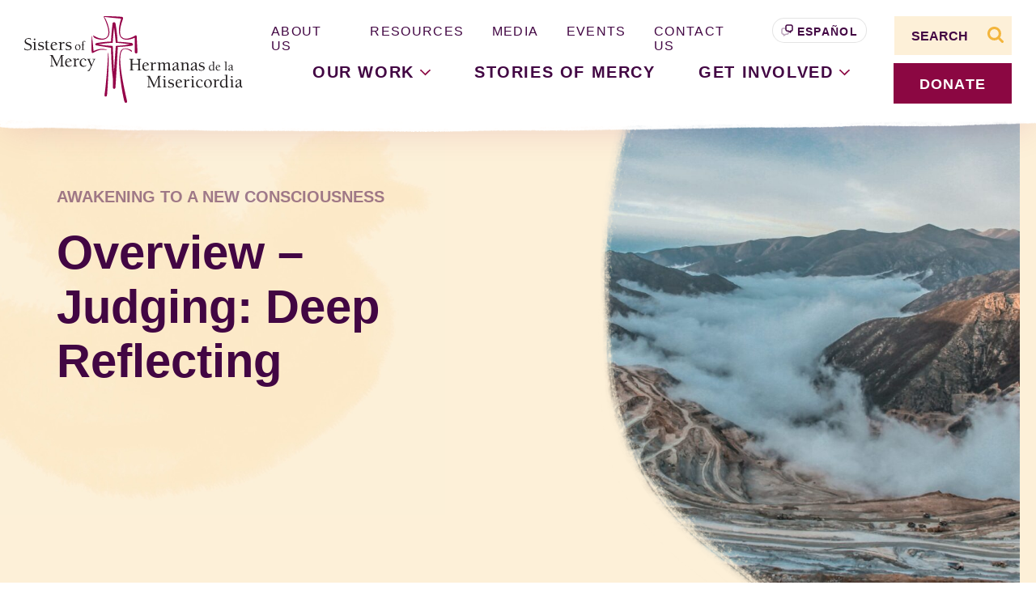

--- FILE ---
content_type: text/html; charset=UTF-8
request_url: https://www.sistersofmercy.org/homepage-awakening-new-consciousness-extractivism/session-three/overview-judging-deep-reflecting-in-depth-theological-lenses/
body_size: 55996
content:
<!doctype html>
<html lang="en-US">
  <head>
  <meta charset="utf-8">
  <meta http-equiv="x-ua-compatible" content="ie=edge"><script type="text/javascript">(window.NREUM||(NREUM={})).init={ajax:{deny_list:["bam.nr-data.net"]},feature_flags:["soft_nav"]};(window.NREUM||(NREUM={})).loader_config={licenseKey:"NRJS-50e73d7670616162726",applicationID:"1406056197",browserID:"1406056464"};;/*! For license information please see nr-loader-rum-1.308.0.min.js.LICENSE.txt */
(()=>{var e,t,r={163:(e,t,r)=>{"use strict";r.d(t,{j:()=>E});var n=r(384),i=r(1741);var a=r(2555);r(860).K7.genericEvents;const s="experimental.resources",o="register",c=e=>{if(!e||"string"!=typeof e)return!1;try{document.createDocumentFragment().querySelector(e)}catch{return!1}return!0};var d=r(2614),u=r(944),l=r(8122);const f="[data-nr-mask]",g=e=>(0,l.a)(e,(()=>{const e={feature_flags:[],experimental:{allow_registered_children:!1,resources:!1},mask_selector:"*",block_selector:"[data-nr-block]",mask_input_options:{color:!1,date:!1,"datetime-local":!1,email:!1,month:!1,number:!1,range:!1,search:!1,tel:!1,text:!1,time:!1,url:!1,week:!1,textarea:!1,select:!1,password:!0}};return{ajax:{deny_list:void 0,block_internal:!0,enabled:!0,autoStart:!0},api:{get allow_registered_children(){return e.feature_flags.includes(o)||e.experimental.allow_registered_children},set allow_registered_children(t){e.experimental.allow_registered_children=t},duplicate_registered_data:!1},browser_consent_mode:{enabled:!1},distributed_tracing:{enabled:void 0,exclude_newrelic_header:void 0,cors_use_newrelic_header:void 0,cors_use_tracecontext_headers:void 0,allowed_origins:void 0},get feature_flags(){return e.feature_flags},set feature_flags(t){e.feature_flags=t},generic_events:{enabled:!0,autoStart:!0},harvest:{interval:30},jserrors:{enabled:!0,autoStart:!0},logging:{enabled:!0,autoStart:!0},metrics:{enabled:!0,autoStart:!0},obfuscate:void 0,page_action:{enabled:!0},page_view_event:{enabled:!0,autoStart:!0},page_view_timing:{enabled:!0,autoStart:!0},performance:{capture_marks:!1,capture_measures:!1,capture_detail:!0,resources:{get enabled(){return e.feature_flags.includes(s)||e.experimental.resources},set enabled(t){e.experimental.resources=t},asset_types:[],first_party_domains:[],ignore_newrelic:!0}},privacy:{cookies_enabled:!0},proxy:{assets:void 0,beacon:void 0},session:{expiresMs:d.wk,inactiveMs:d.BB},session_replay:{autoStart:!0,enabled:!1,preload:!1,sampling_rate:10,error_sampling_rate:100,collect_fonts:!1,inline_images:!1,fix_stylesheets:!0,mask_all_inputs:!0,get mask_text_selector(){return e.mask_selector},set mask_text_selector(t){c(t)?e.mask_selector="".concat(t,",").concat(f):""===t||null===t?e.mask_selector=f:(0,u.R)(5,t)},get block_class(){return"nr-block"},get ignore_class(){return"nr-ignore"},get mask_text_class(){return"nr-mask"},get block_selector(){return e.block_selector},set block_selector(t){c(t)?e.block_selector+=",".concat(t):""!==t&&(0,u.R)(6,t)},get mask_input_options(){return e.mask_input_options},set mask_input_options(t){t&&"object"==typeof t?e.mask_input_options={...t,password:!0}:(0,u.R)(7,t)}},session_trace:{enabled:!0,autoStart:!0},soft_navigations:{enabled:!0,autoStart:!0},spa:{enabled:!0,autoStart:!0},ssl:void 0,user_actions:{enabled:!0,elementAttributes:["id","className","tagName","type"]}}})());var p=r(6154),m=r(9324);let h=0;const v={buildEnv:m.F3,distMethod:m.Xs,version:m.xv,originTime:p.WN},b={consented:!1},y={appMetadata:{},get consented(){return this.session?.state?.consent||b.consented},set consented(e){b.consented=e},customTransaction:void 0,denyList:void 0,disabled:!1,harvester:void 0,isolatedBacklog:!1,isRecording:!1,loaderType:void 0,maxBytes:3e4,obfuscator:void 0,onerror:void 0,ptid:void 0,releaseIds:{},session:void 0,timeKeeper:void 0,registeredEntities:[],jsAttributesMetadata:{bytes:0},get harvestCount(){return++h}},_=e=>{const t=(0,l.a)(e,y),r=Object.keys(v).reduce((e,t)=>(e[t]={value:v[t],writable:!1,configurable:!0,enumerable:!0},e),{});return Object.defineProperties(t,r)};var w=r(5701);const x=e=>{const t=e.startsWith("http");e+="/",r.p=t?e:"https://"+e};var R=r(7836),k=r(3241);const A={accountID:void 0,trustKey:void 0,agentID:void 0,licenseKey:void 0,applicationID:void 0,xpid:void 0},S=e=>(0,l.a)(e,A),T=new Set;function E(e,t={},r,s){let{init:o,info:c,loader_config:d,runtime:u={},exposed:l=!0}=t;if(!c){const e=(0,n.pV)();o=e.init,c=e.info,d=e.loader_config}e.init=g(o||{}),e.loader_config=S(d||{}),c.jsAttributes??={},p.bv&&(c.jsAttributes.isWorker=!0),e.info=(0,a.D)(c);const f=e.init,m=[c.beacon,c.errorBeacon];T.has(e.agentIdentifier)||(f.proxy.assets&&(x(f.proxy.assets),m.push(f.proxy.assets)),f.proxy.beacon&&m.push(f.proxy.beacon),e.beacons=[...m],function(e){const t=(0,n.pV)();Object.getOwnPropertyNames(i.W.prototype).forEach(r=>{const n=i.W.prototype[r];if("function"!=typeof n||"constructor"===n)return;let a=t[r];e[r]&&!1!==e.exposed&&"micro-agent"!==e.runtime?.loaderType&&(t[r]=(...t)=>{const n=e[r](...t);return a?a(...t):n})})}(e),(0,n.US)("activatedFeatures",w.B)),u.denyList=[...f.ajax.deny_list||[],...f.ajax.block_internal?m:[]],u.ptid=e.agentIdentifier,u.loaderType=r,e.runtime=_(u),T.has(e.agentIdentifier)||(e.ee=R.ee.get(e.agentIdentifier),e.exposed=l,(0,k.W)({agentIdentifier:e.agentIdentifier,drained:!!w.B?.[e.agentIdentifier],type:"lifecycle",name:"initialize",feature:void 0,data:e.config})),T.add(e.agentIdentifier)}},384:(e,t,r)=>{"use strict";r.d(t,{NT:()=>s,US:()=>u,Zm:()=>o,bQ:()=>d,dV:()=>c,pV:()=>l});var n=r(6154),i=r(1863),a=r(1910);const s={beacon:"bam.nr-data.net",errorBeacon:"bam.nr-data.net"};function o(){return n.gm.NREUM||(n.gm.NREUM={}),void 0===n.gm.newrelic&&(n.gm.newrelic=n.gm.NREUM),n.gm.NREUM}function c(){let e=o();return e.o||(e.o={ST:n.gm.setTimeout,SI:n.gm.setImmediate||n.gm.setInterval,CT:n.gm.clearTimeout,XHR:n.gm.XMLHttpRequest,REQ:n.gm.Request,EV:n.gm.Event,PR:n.gm.Promise,MO:n.gm.MutationObserver,FETCH:n.gm.fetch,WS:n.gm.WebSocket},(0,a.i)(...Object.values(e.o))),e}function d(e,t){let r=o();r.initializedAgents??={},t.initializedAt={ms:(0,i.t)(),date:new Date},r.initializedAgents[e]=t}function u(e,t){o()[e]=t}function l(){return function(){let e=o();const t=e.info||{};e.info={beacon:s.beacon,errorBeacon:s.errorBeacon,...t}}(),function(){let e=o();const t=e.init||{};e.init={...t}}(),c(),function(){let e=o();const t=e.loader_config||{};e.loader_config={...t}}(),o()}},782:(e,t,r)=>{"use strict";r.d(t,{T:()=>n});const n=r(860).K7.pageViewTiming},860:(e,t,r)=>{"use strict";r.d(t,{$J:()=>u,K7:()=>c,P3:()=>d,XX:()=>i,Yy:()=>o,df:()=>a,qY:()=>n,v4:()=>s});const n="events",i="jserrors",a="browser/blobs",s="rum",o="browser/logs",c={ajax:"ajax",genericEvents:"generic_events",jserrors:i,logging:"logging",metrics:"metrics",pageAction:"page_action",pageViewEvent:"page_view_event",pageViewTiming:"page_view_timing",sessionReplay:"session_replay",sessionTrace:"session_trace",softNav:"soft_navigations",spa:"spa"},d={[c.pageViewEvent]:1,[c.pageViewTiming]:2,[c.metrics]:3,[c.jserrors]:4,[c.spa]:5,[c.ajax]:6,[c.sessionTrace]:7,[c.softNav]:8,[c.sessionReplay]:9,[c.logging]:10,[c.genericEvents]:11},u={[c.pageViewEvent]:s,[c.pageViewTiming]:n,[c.ajax]:n,[c.spa]:n,[c.softNav]:n,[c.metrics]:i,[c.jserrors]:i,[c.sessionTrace]:a,[c.sessionReplay]:a,[c.logging]:o,[c.genericEvents]:"ins"}},944:(e,t,r)=>{"use strict";r.d(t,{R:()=>i});var n=r(3241);function i(e,t){"function"==typeof console.debug&&(console.debug("New Relic Warning: https://github.com/newrelic/newrelic-browser-agent/blob/main/docs/warning-codes.md#".concat(e),t),(0,n.W)({agentIdentifier:null,drained:null,type:"data",name:"warn",feature:"warn",data:{code:e,secondary:t}}))}},1687:(e,t,r)=>{"use strict";r.d(t,{Ak:()=>d,Ze:()=>f,x3:()=>u});var n=r(3241),i=r(7836),a=r(3606),s=r(860),o=r(2646);const c={};function d(e,t){const r={staged:!1,priority:s.P3[t]||0};l(e),c[e].get(t)||c[e].set(t,r)}function u(e,t){e&&c[e]&&(c[e].get(t)&&c[e].delete(t),p(e,t,!1),c[e].size&&g(e))}function l(e){if(!e)throw new Error("agentIdentifier required");c[e]||(c[e]=new Map)}function f(e="",t="feature",r=!1){if(l(e),!e||!c[e].get(t)||r)return p(e,t);c[e].get(t).staged=!0,g(e)}function g(e){const t=Array.from(c[e]);t.every(([e,t])=>t.staged)&&(t.sort((e,t)=>e[1].priority-t[1].priority),t.forEach(([t])=>{c[e].delete(t),p(e,t)}))}function p(e,t,r=!0){const s=e?i.ee.get(e):i.ee,c=a.i.handlers;if(!s.aborted&&s.backlog&&c){if((0,n.W)({agentIdentifier:e,type:"lifecycle",name:"drain",feature:t}),r){const e=s.backlog[t],r=c[t];if(r){for(let t=0;e&&t<e.length;++t)m(e[t],r);Object.entries(r).forEach(([e,t])=>{Object.values(t||{}).forEach(t=>{t[0]?.on&&t[0]?.context()instanceof o.y&&t[0].on(e,t[1])})})}}s.isolatedBacklog||delete c[t],s.backlog[t]=null,s.emit("drain-"+t,[])}}function m(e,t){var r=e[1];Object.values(t[r]||{}).forEach(t=>{var r=e[0];if(t[0]===r){var n=t[1],i=e[3],a=e[2];n.apply(i,a)}})}},1738:(e,t,r)=>{"use strict";r.d(t,{U:()=>g,Y:()=>f});var n=r(3241),i=r(9908),a=r(1863),s=r(944),o=r(5701),c=r(3969),d=r(8362),u=r(860),l=r(4261);function f(e,t,r,a){const f=a||r;!f||f[e]&&f[e]!==d.d.prototype[e]||(f[e]=function(){(0,i.p)(c.xV,["API/"+e+"/called"],void 0,u.K7.metrics,r.ee),(0,n.W)({agentIdentifier:r.agentIdentifier,drained:!!o.B?.[r.agentIdentifier],type:"data",name:"api",feature:l.Pl+e,data:{}});try{return t.apply(this,arguments)}catch(e){(0,s.R)(23,e)}})}function g(e,t,r,n,s){const o=e.info;null===r?delete o.jsAttributes[t]:o.jsAttributes[t]=r,(s||null===r)&&(0,i.p)(l.Pl+n,[(0,a.t)(),t,r],void 0,"session",e.ee)}},1741:(e,t,r)=>{"use strict";r.d(t,{W:()=>a});var n=r(944),i=r(4261);class a{#e(e,...t){if(this[e]!==a.prototype[e])return this[e](...t);(0,n.R)(35,e)}addPageAction(e,t){return this.#e(i.hG,e,t)}register(e){return this.#e(i.eY,e)}recordCustomEvent(e,t){return this.#e(i.fF,e,t)}setPageViewName(e,t){return this.#e(i.Fw,e,t)}setCustomAttribute(e,t,r){return this.#e(i.cD,e,t,r)}noticeError(e,t){return this.#e(i.o5,e,t)}setUserId(e,t=!1){return this.#e(i.Dl,e,t)}setApplicationVersion(e){return this.#e(i.nb,e)}setErrorHandler(e){return this.#e(i.bt,e)}addRelease(e,t){return this.#e(i.k6,e,t)}log(e,t){return this.#e(i.$9,e,t)}start(){return this.#e(i.d3)}finished(e){return this.#e(i.BL,e)}recordReplay(){return this.#e(i.CH)}pauseReplay(){return this.#e(i.Tb)}addToTrace(e){return this.#e(i.U2,e)}setCurrentRouteName(e){return this.#e(i.PA,e)}interaction(e){return this.#e(i.dT,e)}wrapLogger(e,t,r){return this.#e(i.Wb,e,t,r)}measure(e,t){return this.#e(i.V1,e,t)}consent(e){return this.#e(i.Pv,e)}}},1863:(e,t,r)=>{"use strict";function n(){return Math.floor(performance.now())}r.d(t,{t:()=>n})},1910:(e,t,r)=>{"use strict";r.d(t,{i:()=>a});var n=r(944);const i=new Map;function a(...e){return e.every(e=>{if(i.has(e))return i.get(e);const t="function"==typeof e?e.toString():"",r=t.includes("[native code]"),a=t.includes("nrWrapper");return r||a||(0,n.R)(64,e?.name||t),i.set(e,r),r})}},2555:(e,t,r)=>{"use strict";r.d(t,{D:()=>o,f:()=>s});var n=r(384),i=r(8122);const a={beacon:n.NT.beacon,errorBeacon:n.NT.errorBeacon,licenseKey:void 0,applicationID:void 0,sa:void 0,queueTime:void 0,applicationTime:void 0,ttGuid:void 0,user:void 0,account:void 0,product:void 0,extra:void 0,jsAttributes:{},userAttributes:void 0,atts:void 0,transactionName:void 0,tNamePlain:void 0};function s(e){try{return!!e.licenseKey&&!!e.errorBeacon&&!!e.applicationID}catch(e){return!1}}const o=e=>(0,i.a)(e,a)},2614:(e,t,r)=>{"use strict";r.d(t,{BB:()=>s,H3:()=>n,g:()=>d,iL:()=>c,tS:()=>o,uh:()=>i,wk:()=>a});const n="NRBA",i="SESSION",a=144e5,s=18e5,o={STARTED:"session-started",PAUSE:"session-pause",RESET:"session-reset",RESUME:"session-resume",UPDATE:"session-update"},c={SAME_TAB:"same-tab",CROSS_TAB:"cross-tab"},d={OFF:0,FULL:1,ERROR:2}},2646:(e,t,r)=>{"use strict";r.d(t,{y:()=>n});class n{constructor(e){this.contextId=e}}},2843:(e,t,r)=>{"use strict";r.d(t,{G:()=>a,u:()=>i});var n=r(3878);function i(e,t=!1,r,i){(0,n.DD)("visibilitychange",function(){if(t)return void("hidden"===document.visibilityState&&e());e(document.visibilityState)},r,i)}function a(e,t,r){(0,n.sp)("pagehide",e,t,r)}},3241:(e,t,r)=>{"use strict";r.d(t,{W:()=>a});var n=r(6154);const i="newrelic";function a(e={}){try{n.gm.dispatchEvent(new CustomEvent(i,{detail:e}))}catch(e){}}},3606:(e,t,r)=>{"use strict";r.d(t,{i:()=>a});var n=r(9908);a.on=s;var i=a.handlers={};function a(e,t,r,a){s(a||n.d,i,e,t,r)}function s(e,t,r,i,a){a||(a="feature"),e||(e=n.d);var s=t[a]=t[a]||{};(s[r]=s[r]||[]).push([e,i])}},3878:(e,t,r)=>{"use strict";function n(e,t){return{capture:e,passive:!1,signal:t}}function i(e,t,r=!1,i){window.addEventListener(e,t,n(r,i))}function a(e,t,r=!1,i){document.addEventListener(e,t,n(r,i))}r.d(t,{DD:()=>a,jT:()=>n,sp:()=>i})},3969:(e,t,r)=>{"use strict";r.d(t,{TZ:()=>n,XG:()=>o,rs:()=>i,xV:()=>s,z_:()=>a});const n=r(860).K7.metrics,i="sm",a="cm",s="storeSupportabilityMetrics",o="storeEventMetrics"},4234:(e,t,r)=>{"use strict";r.d(t,{W:()=>a});var n=r(7836),i=r(1687);class a{constructor(e,t){this.agentIdentifier=e,this.ee=n.ee.get(e),this.featureName=t,this.blocked=!1}deregisterDrain(){(0,i.x3)(this.agentIdentifier,this.featureName)}}},4261:(e,t,r)=>{"use strict";r.d(t,{$9:()=>d,BL:()=>o,CH:()=>g,Dl:()=>_,Fw:()=>y,PA:()=>h,Pl:()=>n,Pv:()=>k,Tb:()=>l,U2:()=>a,V1:()=>R,Wb:()=>x,bt:()=>b,cD:()=>v,d3:()=>w,dT:()=>c,eY:()=>p,fF:()=>f,hG:()=>i,k6:()=>s,nb:()=>m,o5:()=>u});const n="api-",i="addPageAction",a="addToTrace",s="addRelease",o="finished",c="interaction",d="log",u="noticeError",l="pauseReplay",f="recordCustomEvent",g="recordReplay",p="register",m="setApplicationVersion",h="setCurrentRouteName",v="setCustomAttribute",b="setErrorHandler",y="setPageViewName",_="setUserId",w="start",x="wrapLogger",R="measure",k="consent"},5289:(e,t,r)=>{"use strict";r.d(t,{GG:()=>s,Qr:()=>c,sB:()=>o});var n=r(3878),i=r(6389);function a(){return"undefined"==typeof document||"complete"===document.readyState}function s(e,t){if(a())return e();const r=(0,i.J)(e),s=setInterval(()=>{a()&&(clearInterval(s),r())},500);(0,n.sp)("load",r,t)}function o(e){if(a())return e();(0,n.DD)("DOMContentLoaded",e)}function c(e){if(a())return e();(0,n.sp)("popstate",e)}},5607:(e,t,r)=>{"use strict";r.d(t,{W:()=>n});const n=(0,r(9566).bz)()},5701:(e,t,r)=>{"use strict";r.d(t,{B:()=>a,t:()=>s});var n=r(3241);const i=new Set,a={};function s(e,t){const r=t.agentIdentifier;a[r]??={},e&&"object"==typeof e&&(i.has(r)||(t.ee.emit("rumresp",[e]),a[r]=e,i.add(r),(0,n.W)({agentIdentifier:r,loaded:!0,drained:!0,type:"lifecycle",name:"load",feature:void 0,data:e})))}},6154:(e,t,r)=>{"use strict";r.d(t,{OF:()=>c,RI:()=>i,WN:()=>u,bv:()=>a,eN:()=>l,gm:()=>s,mw:()=>o,sb:()=>d});var n=r(1863);const i="undefined"!=typeof window&&!!window.document,a="undefined"!=typeof WorkerGlobalScope&&("undefined"!=typeof self&&self instanceof WorkerGlobalScope&&self.navigator instanceof WorkerNavigator||"undefined"!=typeof globalThis&&globalThis instanceof WorkerGlobalScope&&globalThis.navigator instanceof WorkerNavigator),s=i?window:"undefined"!=typeof WorkerGlobalScope&&("undefined"!=typeof self&&self instanceof WorkerGlobalScope&&self||"undefined"!=typeof globalThis&&globalThis instanceof WorkerGlobalScope&&globalThis),o=Boolean("hidden"===s?.document?.visibilityState),c=/iPad|iPhone|iPod/.test(s.navigator?.userAgent),d=c&&"undefined"==typeof SharedWorker,u=((()=>{const e=s.navigator?.userAgent?.match(/Firefox[/\s](\d+\.\d+)/);Array.isArray(e)&&e.length>=2&&e[1]})(),Date.now()-(0,n.t)()),l=()=>"undefined"!=typeof PerformanceNavigationTiming&&s?.performance?.getEntriesByType("navigation")?.[0]?.responseStart},6389:(e,t,r)=>{"use strict";function n(e,t=500,r={}){const n=r?.leading||!1;let i;return(...r)=>{n&&void 0===i&&(e.apply(this,r),i=setTimeout(()=>{i=clearTimeout(i)},t)),n||(clearTimeout(i),i=setTimeout(()=>{e.apply(this,r)},t))}}function i(e){let t=!1;return(...r)=>{t||(t=!0,e.apply(this,r))}}r.d(t,{J:()=>i,s:()=>n})},6630:(e,t,r)=>{"use strict";r.d(t,{T:()=>n});const n=r(860).K7.pageViewEvent},7699:(e,t,r)=>{"use strict";r.d(t,{It:()=>a,KC:()=>o,No:()=>i,qh:()=>s});var n=r(860);const i=16e3,a=1e6,s="SESSION_ERROR",o={[n.K7.logging]:!0,[n.K7.genericEvents]:!1,[n.K7.jserrors]:!1,[n.K7.ajax]:!1}},7836:(e,t,r)=>{"use strict";r.d(t,{P:()=>o,ee:()=>c});var n=r(384),i=r(8990),a=r(2646),s=r(5607);const o="nr@context:".concat(s.W),c=function e(t,r){var n={},s={},u={},l=!1;try{l=16===r.length&&d.initializedAgents?.[r]?.runtime.isolatedBacklog}catch(e){}var f={on:p,addEventListener:p,removeEventListener:function(e,t){var r=n[e];if(!r)return;for(var i=0;i<r.length;i++)r[i]===t&&r.splice(i,1)},emit:function(e,r,n,i,a){!1!==a&&(a=!0);if(c.aborted&&!i)return;t&&a&&t.emit(e,r,n);var o=g(n);m(e).forEach(e=>{e.apply(o,r)});var d=v()[s[e]];d&&d.push([f,e,r,o]);return o},get:h,listeners:m,context:g,buffer:function(e,t){const r=v();if(t=t||"feature",f.aborted)return;Object.entries(e||{}).forEach(([e,n])=>{s[n]=t,t in r||(r[t]=[])})},abort:function(){f._aborted=!0,Object.keys(f.backlog).forEach(e=>{delete f.backlog[e]})},isBuffering:function(e){return!!v()[s[e]]},debugId:r,backlog:l?{}:t&&"object"==typeof t.backlog?t.backlog:{},isolatedBacklog:l};return Object.defineProperty(f,"aborted",{get:()=>{let e=f._aborted||!1;return e||(t&&(e=t.aborted),e)}}),f;function g(e){return e&&e instanceof a.y?e:e?(0,i.I)(e,o,()=>new a.y(o)):new a.y(o)}function p(e,t){n[e]=m(e).concat(t)}function m(e){return n[e]||[]}function h(t){return u[t]=u[t]||e(f,t)}function v(){return f.backlog}}(void 0,"globalEE"),d=(0,n.Zm)();d.ee||(d.ee=c)},8122:(e,t,r)=>{"use strict";r.d(t,{a:()=>i});var n=r(944);function i(e,t){try{if(!e||"object"!=typeof e)return(0,n.R)(3);if(!t||"object"!=typeof t)return(0,n.R)(4);const r=Object.create(Object.getPrototypeOf(t),Object.getOwnPropertyDescriptors(t)),a=0===Object.keys(r).length?e:r;for(let s in a)if(void 0!==e[s])try{if(null===e[s]){r[s]=null;continue}Array.isArray(e[s])&&Array.isArray(t[s])?r[s]=Array.from(new Set([...e[s],...t[s]])):"object"==typeof e[s]&&"object"==typeof t[s]?r[s]=i(e[s],t[s]):r[s]=e[s]}catch(e){r[s]||(0,n.R)(1,e)}return r}catch(e){(0,n.R)(2,e)}}},8362:(e,t,r)=>{"use strict";r.d(t,{d:()=>a});var n=r(9566),i=r(1741);class a extends i.W{agentIdentifier=(0,n.LA)(16)}},8374:(e,t,r)=>{r.nc=(()=>{try{return document?.currentScript?.nonce}catch(e){}return""})()},8990:(e,t,r)=>{"use strict";r.d(t,{I:()=>i});var n=Object.prototype.hasOwnProperty;function i(e,t,r){if(n.call(e,t))return e[t];var i=r();if(Object.defineProperty&&Object.keys)try{return Object.defineProperty(e,t,{value:i,writable:!0,enumerable:!1}),i}catch(e){}return e[t]=i,i}},9324:(e,t,r)=>{"use strict";r.d(t,{F3:()=>i,Xs:()=>a,xv:()=>n});const n="1.308.0",i="PROD",a="CDN"},9566:(e,t,r)=>{"use strict";r.d(t,{LA:()=>o,bz:()=>s});var n=r(6154);const i="xxxxxxxx-xxxx-4xxx-yxxx-xxxxxxxxxxxx";function a(e,t){return e?15&e[t]:16*Math.random()|0}function s(){const e=n.gm?.crypto||n.gm?.msCrypto;let t,r=0;return e&&e.getRandomValues&&(t=e.getRandomValues(new Uint8Array(30))),i.split("").map(e=>"x"===e?a(t,r++).toString(16):"y"===e?(3&a()|8).toString(16):e).join("")}function o(e){const t=n.gm?.crypto||n.gm?.msCrypto;let r,i=0;t&&t.getRandomValues&&(r=t.getRandomValues(new Uint8Array(e)));const s=[];for(var o=0;o<e;o++)s.push(a(r,i++).toString(16));return s.join("")}},9908:(e,t,r)=>{"use strict";r.d(t,{d:()=>n,p:()=>i});var n=r(7836).ee.get("handle");function i(e,t,r,i,a){a?(a.buffer([e],i),a.emit(e,t,r)):(n.buffer([e],i),n.emit(e,t,r))}}},n={};function i(e){var t=n[e];if(void 0!==t)return t.exports;var a=n[e]={exports:{}};return r[e](a,a.exports,i),a.exports}i.m=r,i.d=(e,t)=>{for(var r in t)i.o(t,r)&&!i.o(e,r)&&Object.defineProperty(e,r,{enumerable:!0,get:t[r]})},i.f={},i.e=e=>Promise.all(Object.keys(i.f).reduce((t,r)=>(i.f[r](e,t),t),[])),i.u=e=>"nr-rum-1.308.0.min.js",i.o=(e,t)=>Object.prototype.hasOwnProperty.call(e,t),e={},t="NRBA-1.308.0.PROD:",i.l=(r,n,a,s)=>{if(e[r])e[r].push(n);else{var o,c;if(void 0!==a)for(var d=document.getElementsByTagName("script"),u=0;u<d.length;u++){var l=d[u];if(l.getAttribute("src")==r||l.getAttribute("data-webpack")==t+a){o=l;break}}if(!o){c=!0;var f={296:"sha512-+MIMDsOcckGXa1EdWHqFNv7P+JUkd5kQwCBr3KE6uCvnsBNUrdSt4a/3/L4j4TxtnaMNjHpza2/erNQbpacJQA=="};(o=document.createElement("script")).charset="utf-8",i.nc&&o.setAttribute("nonce",i.nc),o.setAttribute("data-webpack",t+a),o.src=r,0!==o.src.indexOf(window.location.origin+"/")&&(o.crossOrigin="anonymous"),f[s]&&(o.integrity=f[s])}e[r]=[n];var g=(t,n)=>{o.onerror=o.onload=null,clearTimeout(p);var i=e[r];if(delete e[r],o.parentNode&&o.parentNode.removeChild(o),i&&i.forEach(e=>e(n)),t)return t(n)},p=setTimeout(g.bind(null,void 0,{type:"timeout",target:o}),12e4);o.onerror=g.bind(null,o.onerror),o.onload=g.bind(null,o.onload),c&&document.head.appendChild(o)}},i.r=e=>{"undefined"!=typeof Symbol&&Symbol.toStringTag&&Object.defineProperty(e,Symbol.toStringTag,{value:"Module"}),Object.defineProperty(e,"__esModule",{value:!0})},i.p="https://js-agent.newrelic.com/",(()=>{var e={374:0,840:0};i.f.j=(t,r)=>{var n=i.o(e,t)?e[t]:void 0;if(0!==n)if(n)r.push(n[2]);else{var a=new Promise((r,i)=>n=e[t]=[r,i]);r.push(n[2]=a);var s=i.p+i.u(t),o=new Error;i.l(s,r=>{if(i.o(e,t)&&(0!==(n=e[t])&&(e[t]=void 0),n)){var a=r&&("load"===r.type?"missing":r.type),s=r&&r.target&&r.target.src;o.message="Loading chunk "+t+" failed: ("+a+": "+s+")",o.name="ChunkLoadError",o.type=a,o.request=s,n[1](o)}},"chunk-"+t,t)}};var t=(t,r)=>{var n,a,[s,o,c]=r,d=0;if(s.some(t=>0!==e[t])){for(n in o)i.o(o,n)&&(i.m[n]=o[n]);if(c)c(i)}for(t&&t(r);d<s.length;d++)a=s[d],i.o(e,a)&&e[a]&&e[a][0](),e[a]=0},r=self["webpackChunk:NRBA-1.308.0.PROD"]=self["webpackChunk:NRBA-1.308.0.PROD"]||[];r.forEach(t.bind(null,0)),r.push=t.bind(null,r.push.bind(r))})(),(()=>{"use strict";i(8374);var e=i(8362),t=i(860);const r=Object.values(t.K7);var n=i(163);var a=i(9908),s=i(1863),o=i(4261),c=i(1738);var d=i(1687),u=i(4234),l=i(5289),f=i(6154),g=i(944),p=i(384);const m=e=>f.RI&&!0===e?.privacy.cookies_enabled;function h(e){return!!(0,p.dV)().o.MO&&m(e)&&!0===e?.session_trace.enabled}var v=i(6389),b=i(7699);class y extends u.W{constructor(e,t){super(e.agentIdentifier,t),this.agentRef=e,this.abortHandler=void 0,this.featAggregate=void 0,this.loadedSuccessfully=void 0,this.onAggregateImported=new Promise(e=>{this.loadedSuccessfully=e}),this.deferred=Promise.resolve(),!1===e.init[this.featureName].autoStart?this.deferred=new Promise((t,r)=>{this.ee.on("manual-start-all",(0,v.J)(()=>{(0,d.Ak)(e.agentIdentifier,this.featureName),t()}))}):(0,d.Ak)(e.agentIdentifier,t)}importAggregator(e,t,r={}){if(this.featAggregate)return;const n=async()=>{let n;await this.deferred;try{if(m(e.init)){const{setupAgentSession:t}=await i.e(296).then(i.bind(i,3305));n=t(e)}}catch(e){(0,g.R)(20,e),this.ee.emit("internal-error",[e]),(0,a.p)(b.qh,[e],void 0,this.featureName,this.ee)}try{if(!this.#t(this.featureName,n,e.init))return(0,d.Ze)(this.agentIdentifier,this.featureName),void this.loadedSuccessfully(!1);const{Aggregate:i}=await t();this.featAggregate=new i(e,r),e.runtime.harvester.initializedAggregates.push(this.featAggregate),this.loadedSuccessfully(!0)}catch(e){(0,g.R)(34,e),this.abortHandler?.(),(0,d.Ze)(this.agentIdentifier,this.featureName,!0),this.loadedSuccessfully(!1),this.ee&&this.ee.abort()}};f.RI?(0,l.GG)(()=>n(),!0):n()}#t(e,r,n){if(this.blocked)return!1;switch(e){case t.K7.sessionReplay:return h(n)&&!!r;case t.K7.sessionTrace:return!!r;default:return!0}}}var _=i(6630),w=i(2614),x=i(3241);class R extends y{static featureName=_.T;constructor(e){var t;super(e,_.T),this.setupInspectionEvents(e.agentIdentifier),t=e,(0,c.Y)(o.Fw,function(e,r){"string"==typeof e&&("/"!==e.charAt(0)&&(e="/"+e),t.runtime.customTransaction=(r||"http://custom.transaction")+e,(0,a.p)(o.Pl+o.Fw,[(0,s.t)()],void 0,void 0,t.ee))},t),this.importAggregator(e,()=>i.e(296).then(i.bind(i,3943)))}setupInspectionEvents(e){const t=(t,r)=>{t&&(0,x.W)({agentIdentifier:e,timeStamp:t.timeStamp,loaded:"complete"===t.target.readyState,type:"window",name:r,data:t.target.location+""})};(0,l.sB)(e=>{t(e,"DOMContentLoaded")}),(0,l.GG)(e=>{t(e,"load")}),(0,l.Qr)(e=>{t(e,"navigate")}),this.ee.on(w.tS.UPDATE,(t,r)=>{(0,x.W)({agentIdentifier:e,type:"lifecycle",name:"session",data:r})})}}class k extends e.d{constructor(e){var t;(super(),f.gm)?(this.features={},(0,p.bQ)(this.agentIdentifier,this),this.desiredFeatures=new Set(e.features||[]),this.desiredFeatures.add(R),(0,n.j)(this,e,e.loaderType||"agent"),t=this,(0,c.Y)(o.cD,function(e,r,n=!1){if("string"==typeof e){if(["string","number","boolean"].includes(typeof r)||null===r)return(0,c.U)(t,e,r,o.cD,n);(0,g.R)(40,typeof r)}else(0,g.R)(39,typeof e)},t),function(e){(0,c.Y)(o.Dl,function(t,r=!1){if("string"!=typeof t&&null!==t)return void(0,g.R)(41,typeof t);const n=e.info.jsAttributes["enduser.id"];r&&null!=n&&n!==t?(0,a.p)(o.Pl+"setUserIdAndResetSession",[t],void 0,"session",e.ee):(0,c.U)(e,"enduser.id",t,o.Dl,!0)},e)}(this),function(e){(0,c.Y)(o.nb,function(t){if("string"==typeof t||null===t)return(0,c.U)(e,"application.version",t,o.nb,!1);(0,g.R)(42,typeof t)},e)}(this),function(e){(0,c.Y)(o.d3,function(){e.ee.emit("manual-start-all")},e)}(this),function(e){(0,c.Y)(o.Pv,function(t=!0){if("boolean"==typeof t){if((0,a.p)(o.Pl+o.Pv,[t],void 0,"session",e.ee),e.runtime.consented=t,t){const t=e.features.page_view_event;t.onAggregateImported.then(e=>{const r=t.featAggregate;e&&!r.sentRum&&r.sendRum()})}}else(0,g.R)(65,typeof t)},e)}(this),this.run()):(0,g.R)(21)}get config(){return{info:this.info,init:this.init,loader_config:this.loader_config,runtime:this.runtime}}get api(){return this}run(){try{const e=function(e){const t={};return r.forEach(r=>{t[r]=!!e[r]?.enabled}),t}(this.init),n=[...this.desiredFeatures];n.sort((e,r)=>t.P3[e.featureName]-t.P3[r.featureName]),n.forEach(r=>{if(!e[r.featureName]&&r.featureName!==t.K7.pageViewEvent)return;if(r.featureName===t.K7.spa)return void(0,g.R)(67);const n=function(e){switch(e){case t.K7.ajax:return[t.K7.jserrors];case t.K7.sessionTrace:return[t.K7.ajax,t.K7.pageViewEvent];case t.K7.sessionReplay:return[t.K7.sessionTrace];case t.K7.pageViewTiming:return[t.K7.pageViewEvent];default:return[]}}(r.featureName).filter(e=>!(e in this.features));n.length>0&&(0,g.R)(36,{targetFeature:r.featureName,missingDependencies:n}),this.features[r.featureName]=new r(this)})}catch(e){(0,g.R)(22,e);for(const e in this.features)this.features[e].abortHandler?.();const t=(0,p.Zm)();delete t.initializedAgents[this.agentIdentifier]?.features,delete this.sharedAggregator;return t.ee.get(this.agentIdentifier).abort(),!1}}}var A=i(2843),S=i(782);class T extends y{static featureName=S.T;constructor(e){super(e,S.T),f.RI&&((0,A.u)(()=>(0,a.p)("docHidden",[(0,s.t)()],void 0,S.T,this.ee),!0),(0,A.G)(()=>(0,a.p)("winPagehide",[(0,s.t)()],void 0,S.T,this.ee)),this.importAggregator(e,()=>i.e(296).then(i.bind(i,2117))))}}var E=i(3969);class I extends y{static featureName=E.TZ;constructor(e){super(e,E.TZ),f.RI&&document.addEventListener("securitypolicyviolation",e=>{(0,a.p)(E.xV,["Generic/CSPViolation/Detected"],void 0,this.featureName,this.ee)}),this.importAggregator(e,()=>i.e(296).then(i.bind(i,9623)))}}new k({features:[R,T,I],loaderType:"lite"})})()})();</script>
  <meta name="viewport" content="width=device-width, initial-scale=1, shrink-to-fit=no">
  
  <link rel="preload" as="font" crossorigin="anonymous" type="font/woff2" href="https://www.sistersofmercy.org/wp-content/themes/sage/dist/fonts/berkeley-oldstyle/berkeley-oldstyle-regular_f9fc31a756acac7557bb.woff2">
  <link rel="preload" as="font" crossorigin="anonymous" type="font/woff2" href="https://www.sistersofmercy.org/wp-content/themes/sage/dist/fonts/berkeley-oldstyle/berkeley-oldstyle-regular-italic_e9ddce848e469e4d5dde.woff2">
  <link rel="preload" as="font" crossorigin="anonymous" type="font/woff2" href="https://www.sistersofmercy.org/wp-content/themes/sage/dist/fonts/news-gothic/news-gothic-regular_c01a1d874015b8859f6e.woff2">
  <link rel="preload" as="font" crossorigin="anonymous" type="font/woff2" href="https://www.sistersofmercy.org/wp-content/themes/sage/dist/fonts/news-gothic/news-gothic-bold_389591e1f07fb7451ba0.woff2">

  
  
  
  <script type="module">!function(){var e=navigator.userAgent,a=document.documentElement,n=a.className;n=n.replace("no-js","js"),/iPad|iPhone|iPod/.test(e)&&!window.MSStream&&(n+=" ua-ios"),a.className=n}();</script>

  
      <script>
      (function(w,d,s,l,i){w[l]=w[l]||[];w[l].push({'gtm.start':
      new Date().getTime(),event:'gtm.js'});var f=d.getElementsByTagName(s)[0],
      j=d.createElement(s),dl=l!='dataLayer'?'&l='+l:'';j.async=true;j.src=
      'https://www.googletagmanager.com/gtm.js?id='+i+dl;f.parentNode.insertBefore(j,f);
      })(window,document,'script','dataLayer', 'GTM-KMJ9WS7');
    </script>
  
  
  
  
  <meta name='robots' content='index, follow, max-image-preview:large, max-snippet:-1, max-video-preview:-1' />
	<style>img:is([sizes="auto" i], [sizes^="auto," i]) { contain-intrinsic-size: 3000px 1500px }</style>
	<link rel="alternate" href="https://www.sistersofmercy.org/homepage-awakening-new-consciousness-extractivism/session-three/overview-judging-deep-reflecting-in-depth-theological-lenses/" hreflang="en" />
<link rel="alternate" href="https://www.sistersofmercy.org/es/despertar-a-una-nueva-conciencia/sesion-tres/descripcion-general-juzgar-reflexion-profunda-lentes-teologicas-en-profundidad/" hreflang="es" />

	<!-- This site is optimized with the Yoast SEO plugin v25.9 - https://yoast.com/wordpress/plugins/seo/ -->
	<title>Overview - Judging: Deep Reflecting - Sisters of Mercy</title>
	<meta name="description" content="We are compelled to reflect deeply on what we have heard from those persons and communities most impacted by the violent intrusions of extractivism. We" />
	<link rel="canonical" href="https://www.sistersofmercy.org/homepage-awakening-new-consciousness-extractivism/session-three/overview-judging-deep-reflecting-in-depth-theological-lenses/" />
	<meta property="og:locale" content="en_US" />
	<meta property="og:locale:alternate" content="es_MX" />
	<meta property="og:type" content="article" />
	<meta property="og:title" content="Overview - Judging: Deep Reflecting - Sisters of Mercy" />
	<meta property="og:description" content="We are compelled to reflect deeply on what we have heard from those persons and communities most impacted by the violent intrusions of extractivism. We" />
	<meta property="og:url" content="https://www.sistersofmercy.org/homepage-awakening-new-consciousness-extractivism/session-three/overview-judging-deep-reflecting-in-depth-theological-lenses/" />
	<meta property="og:site_name" content="Sisters of Mercy" />
	<meta property="article:modified_time" content="2021-12-15T15:58:04+00:00" />
	<meta property="og:image" content="https://www.sistersofmercy.org/wp-content/uploads/2021/10/omid-roshan-0Q5s7hXe9Eg-unsplash-scaled.jpg" />
	<meta property="og:image:width" content="2560" />
	<meta property="og:image:height" content="1707" />
	<meta property="og:image:type" content="image/jpeg" />
	<meta name="twitter:card" content="summary_large_image" />
	<meta name="twitter:label1" content="Est. reading time" />
	<meta name="twitter:data1" content="30 minutes" />
	<script type="application/ld+json" class="yoast-schema-graph">{"@context":"https://schema.org","@graph":[{"@type":"WebPage","@id":"https://www.sistersofmercy.org/homepage-awakening-new-consciousness-extractivism/session-three/overview-judging-deep-reflecting-in-depth-theological-lenses/","url":"https://www.sistersofmercy.org/homepage-awakening-new-consciousness-extractivism/session-three/overview-judging-deep-reflecting-in-depth-theological-lenses/","name":"Overview - Judging: Deep Reflecting - Sisters of Mercy","isPartOf":{"@id":"https://sistersofmercy.org/#website"},"primaryImageOfPage":{"@id":"https://www.sistersofmercy.org/homepage-awakening-new-consciousness-extractivism/session-three/overview-judging-deep-reflecting-in-depth-theological-lenses/#primaryimage"},"image":{"@id":"https://www.sistersofmercy.org/homepage-awakening-new-consciousness-extractivism/session-three/overview-judging-deep-reflecting-in-depth-theological-lenses/#primaryimage"},"thumbnailUrl":"https://www.sistersofmercy.org/wp-content/uploads/2021/10/omid-roshan-0Q5s7hXe9Eg-unsplash-scaled.jpg","datePublished":"2021-10-15T18:54:26+00:00","dateModified":"2021-12-15T15:58:04+00:00","description":"We are compelled to reflect deeply on what we have heard from those persons and communities most impacted by the violent intrusions of extractivism. We","breadcrumb":{"@id":"https://www.sistersofmercy.org/homepage-awakening-new-consciousness-extractivism/session-three/overview-judging-deep-reflecting-in-depth-theological-lenses/#breadcrumb"},"inLanguage":"en-US","potentialAction":[{"@type":"ReadAction","target":["https://www.sistersofmercy.org/homepage-awakening-new-consciousness-extractivism/session-three/overview-judging-deep-reflecting-in-depth-theological-lenses/"]}]},{"@type":"ImageObject","inLanguage":"en-US","@id":"https://www.sistersofmercy.org/homepage-awakening-new-consciousness-extractivism/session-three/overview-judging-deep-reflecting-in-depth-theological-lenses/#primaryimage","url":"https://www.sistersofmercy.org/wp-content/uploads/2021/10/omid-roshan-0Q5s7hXe9Eg-unsplash-scaled.jpg","contentUrl":"https://www.sistersofmercy.org/wp-content/uploads/2021/10/omid-roshan-0Q5s7hXe9Eg-unsplash-scaled.jpg","width":2560,"height":1707},{"@type":"BreadcrumbList","@id":"https://www.sistersofmercy.org/homepage-awakening-new-consciousness-extractivism/session-three/overview-judging-deep-reflecting-in-depth-theological-lenses/#breadcrumb","itemListElement":[{"@type":"ListItem","position":1,"name":"Home","item":"https://sistersofmercy.org/"},{"@type":"ListItem","position":2,"name":"Awakening To A New Consciousness","item":"https://www.sistersofmercy.org/homepage-awakening-new-consciousness-extractivism/"},{"@type":"ListItem","position":3,"name":"Session Three &#8211; Judging: Deep Reflecting","item":"https://www.sistersofmercy.org/homepage-awakening-new-consciousness-extractivism/session-three/"},{"@type":"ListItem","position":4,"name":"Overview &#8211; Judging: Deep Reflecting"}]},{"@type":"WebSite","@id":"https://sistersofmercy.org/#website","url":"https://sistersofmercy.org/","name":"Sisters of Mercy","description":"Catholic Women Religious Congregation","publisher":{"@id":"https://sistersofmercy.org/#organization"},"potentialAction":[{"@type":"SearchAction","target":{"@type":"EntryPoint","urlTemplate":"https://sistersofmercy.org/?s={search_term_string}"},"query-input":{"@type":"PropertyValueSpecification","valueRequired":true,"valueName":"search_term_string"}}],"inLanguage":"en-US"},{"@type":"Organization","@id":"https://sistersofmercy.org/#organization","name":"Sisters of Mercy","url":"https://sistersofmercy.org/","logo":{"@type":"ImageObject","inLanguage":"en-US","@id":"https://sistersofmercy.org/#/schema/logo/image/","url":"https://live-sisters-of-mercy.pantheonsite.io/wp-content/uploads/2012/09/som_logo_lores20121.jpg","contentUrl":"https://live-sisters-of-mercy.pantheonsite.io/wp-content/uploads/2012/09/som_logo_lores20121.jpg","width":516,"height":205,"caption":"Sisters of Mercy"},"image":{"@id":"https://sistersofmercy.org/#/schema/logo/image/"}}]}</script>
	<!-- / Yoast SEO plugin. -->


<link rel='dns-prefetch' href='//www.sistersofmercy.org' />
<style id='global-styles-inline-css' type='text/css'>
:root{--wp--preset--aspect-ratio--square: 1;--wp--preset--aspect-ratio--4-3: 4/3;--wp--preset--aspect-ratio--3-4: 3/4;--wp--preset--aspect-ratio--3-2: 3/2;--wp--preset--aspect-ratio--2-3: 2/3;--wp--preset--aspect-ratio--16-9: 16/9;--wp--preset--aspect-ratio--9-16: 9/16;--wp--preset--color--black: #000000;--wp--preset--color--cyan-bluish-gray: #abb8c3;--wp--preset--color--white: #ffffff;--wp--preset--color--pale-pink: #f78da7;--wp--preset--color--vivid-red: #cf2e2e;--wp--preset--color--luminous-vivid-orange: #ff6900;--wp--preset--color--luminous-vivid-amber: #fcb900;--wp--preset--color--light-green-cyan: #7bdcb5;--wp--preset--color--vivid-green-cyan: #00d084;--wp--preset--color--pale-cyan-blue: #8ed1fc;--wp--preset--color--vivid-cyan-blue: #0693e3;--wp--preset--color--vivid-purple: #9b51e0;--wp--preset--color--beige: #fef8eb;--wp--preset--color--fuchsia: #8b0742;--wp--preset--color--purple: #420643;--wp--preset--gradient--vivid-cyan-blue-to-vivid-purple: linear-gradient(135deg,rgba(6,147,227,1) 0%,rgb(155,81,224) 100%);--wp--preset--gradient--light-green-cyan-to-vivid-green-cyan: linear-gradient(135deg,rgb(122,220,180) 0%,rgb(0,208,130) 100%);--wp--preset--gradient--luminous-vivid-amber-to-luminous-vivid-orange: linear-gradient(135deg,rgba(252,185,0,1) 0%,rgba(255,105,0,1) 100%);--wp--preset--gradient--luminous-vivid-orange-to-vivid-red: linear-gradient(135deg,rgba(255,105,0,1) 0%,rgb(207,46,46) 100%);--wp--preset--gradient--very-light-gray-to-cyan-bluish-gray: linear-gradient(135deg,rgb(238,238,238) 0%,rgb(169,184,195) 100%);--wp--preset--gradient--cool-to-warm-spectrum: linear-gradient(135deg,rgb(74,234,220) 0%,rgb(151,120,209) 20%,rgb(207,42,186) 40%,rgb(238,44,130) 60%,rgb(251,105,98) 80%,rgb(254,248,76) 100%);--wp--preset--gradient--blush-light-purple: linear-gradient(135deg,rgb(255,206,236) 0%,rgb(152,150,240) 100%);--wp--preset--gradient--blush-bordeaux: linear-gradient(135deg,rgb(254,205,165) 0%,rgb(254,45,45) 50%,rgb(107,0,62) 100%);--wp--preset--gradient--luminous-dusk: linear-gradient(135deg,rgb(255,203,112) 0%,rgb(199,81,192) 50%,rgb(65,88,208) 100%);--wp--preset--gradient--pale-ocean: linear-gradient(135deg,rgb(255,245,203) 0%,rgb(182,227,212) 50%,rgb(51,167,181) 100%);--wp--preset--gradient--electric-grass: linear-gradient(135deg,rgb(202,248,128) 0%,rgb(113,206,126) 100%);--wp--preset--gradient--midnight: linear-gradient(135deg,rgb(2,3,129) 0%,rgb(40,116,252) 100%);--wp--preset--font-size--small: 13px;--wp--preset--font-size--medium: 20px;--wp--preset--font-size--large: 36px;--wp--preset--font-size--x-large: 42px;--wp--preset--spacing--20: 0.44rem;--wp--preset--spacing--30: 0.67rem;--wp--preset--spacing--40: 1rem;--wp--preset--spacing--50: 1.5rem;--wp--preset--spacing--60: 2.25rem;--wp--preset--spacing--70: 3.38rem;--wp--preset--spacing--80: 5.06rem;--wp--preset--shadow--natural: 6px 6px 9px rgba(0, 0, 0, 0.2);--wp--preset--shadow--deep: 12px 12px 50px rgba(0, 0, 0, 0.4);--wp--preset--shadow--sharp: 6px 6px 0px rgba(0, 0, 0, 0.2);--wp--preset--shadow--outlined: 6px 6px 0px -3px rgba(255, 255, 255, 1), 6px 6px rgba(0, 0, 0, 1);--wp--preset--shadow--crisp: 6px 6px 0px rgba(0, 0, 0, 1);}:where(.is-layout-flex){gap: 0.5em;}:where(.is-layout-grid){gap: 0.5em;}body .is-layout-flex{display: flex;}.is-layout-flex{flex-wrap: wrap;align-items: center;}.is-layout-flex > :is(*, div){margin: 0;}body .is-layout-grid{display: grid;}.is-layout-grid > :is(*, div){margin: 0;}:where(.wp-block-columns.is-layout-flex){gap: 2em;}:where(.wp-block-columns.is-layout-grid){gap: 2em;}:where(.wp-block-post-template.is-layout-flex){gap: 1.25em;}:where(.wp-block-post-template.is-layout-grid){gap: 1.25em;}.has-black-color{color: var(--wp--preset--color--black) !important;}.has-cyan-bluish-gray-color{color: var(--wp--preset--color--cyan-bluish-gray) !important;}.has-white-color{color: var(--wp--preset--color--white) !important;}.has-pale-pink-color{color: var(--wp--preset--color--pale-pink) !important;}.has-vivid-red-color{color: var(--wp--preset--color--vivid-red) !important;}.has-luminous-vivid-orange-color{color: var(--wp--preset--color--luminous-vivid-orange) !important;}.has-luminous-vivid-amber-color{color: var(--wp--preset--color--luminous-vivid-amber) !important;}.has-light-green-cyan-color{color: var(--wp--preset--color--light-green-cyan) !important;}.has-vivid-green-cyan-color{color: var(--wp--preset--color--vivid-green-cyan) !important;}.has-pale-cyan-blue-color{color: var(--wp--preset--color--pale-cyan-blue) !important;}.has-vivid-cyan-blue-color{color: var(--wp--preset--color--vivid-cyan-blue) !important;}.has-vivid-purple-color{color: var(--wp--preset--color--vivid-purple) !important;}.has-black-background-color{background-color: var(--wp--preset--color--black) !important;}.has-cyan-bluish-gray-background-color{background-color: var(--wp--preset--color--cyan-bluish-gray) !important;}.has-white-background-color{background-color: var(--wp--preset--color--white) !important;}.has-pale-pink-background-color{background-color: var(--wp--preset--color--pale-pink) !important;}.has-vivid-red-background-color{background-color: var(--wp--preset--color--vivid-red) !important;}.has-luminous-vivid-orange-background-color{background-color: var(--wp--preset--color--luminous-vivid-orange) !important;}.has-luminous-vivid-amber-background-color{background-color: var(--wp--preset--color--luminous-vivid-amber) !important;}.has-light-green-cyan-background-color{background-color: var(--wp--preset--color--light-green-cyan) !important;}.has-vivid-green-cyan-background-color{background-color: var(--wp--preset--color--vivid-green-cyan) !important;}.has-pale-cyan-blue-background-color{background-color: var(--wp--preset--color--pale-cyan-blue) !important;}.has-vivid-cyan-blue-background-color{background-color: var(--wp--preset--color--vivid-cyan-blue) !important;}.has-vivid-purple-background-color{background-color: var(--wp--preset--color--vivid-purple) !important;}.has-black-border-color{border-color: var(--wp--preset--color--black) !important;}.has-cyan-bluish-gray-border-color{border-color: var(--wp--preset--color--cyan-bluish-gray) !important;}.has-white-border-color{border-color: var(--wp--preset--color--white) !important;}.has-pale-pink-border-color{border-color: var(--wp--preset--color--pale-pink) !important;}.has-vivid-red-border-color{border-color: var(--wp--preset--color--vivid-red) !important;}.has-luminous-vivid-orange-border-color{border-color: var(--wp--preset--color--luminous-vivid-orange) !important;}.has-luminous-vivid-amber-border-color{border-color: var(--wp--preset--color--luminous-vivid-amber) !important;}.has-light-green-cyan-border-color{border-color: var(--wp--preset--color--light-green-cyan) !important;}.has-vivid-green-cyan-border-color{border-color: var(--wp--preset--color--vivid-green-cyan) !important;}.has-pale-cyan-blue-border-color{border-color: var(--wp--preset--color--pale-cyan-blue) !important;}.has-vivid-cyan-blue-border-color{border-color: var(--wp--preset--color--vivid-cyan-blue) !important;}.has-vivid-purple-border-color{border-color: var(--wp--preset--color--vivid-purple) !important;}.has-vivid-cyan-blue-to-vivid-purple-gradient-background{background: var(--wp--preset--gradient--vivid-cyan-blue-to-vivid-purple) !important;}.has-light-green-cyan-to-vivid-green-cyan-gradient-background{background: var(--wp--preset--gradient--light-green-cyan-to-vivid-green-cyan) !important;}.has-luminous-vivid-amber-to-luminous-vivid-orange-gradient-background{background: var(--wp--preset--gradient--luminous-vivid-amber-to-luminous-vivid-orange) !important;}.has-luminous-vivid-orange-to-vivid-red-gradient-background{background: var(--wp--preset--gradient--luminous-vivid-orange-to-vivid-red) !important;}.has-very-light-gray-to-cyan-bluish-gray-gradient-background{background: var(--wp--preset--gradient--very-light-gray-to-cyan-bluish-gray) !important;}.has-cool-to-warm-spectrum-gradient-background{background: var(--wp--preset--gradient--cool-to-warm-spectrum) !important;}.has-blush-light-purple-gradient-background{background: var(--wp--preset--gradient--blush-light-purple) !important;}.has-blush-bordeaux-gradient-background{background: var(--wp--preset--gradient--blush-bordeaux) !important;}.has-luminous-dusk-gradient-background{background: var(--wp--preset--gradient--luminous-dusk) !important;}.has-pale-ocean-gradient-background{background: var(--wp--preset--gradient--pale-ocean) !important;}.has-electric-grass-gradient-background{background: var(--wp--preset--gradient--electric-grass) !important;}.has-midnight-gradient-background{background: var(--wp--preset--gradient--midnight) !important;}.has-small-font-size{font-size: var(--wp--preset--font-size--small) !important;}.has-medium-font-size{font-size: var(--wp--preset--font-size--medium) !important;}.has-large-font-size{font-size: var(--wp--preset--font-size--large) !important;}.has-x-large-font-size{font-size: var(--wp--preset--font-size--x-large) !important;}
:where(.wp-block-post-template.is-layout-flex){gap: 1.25em;}:where(.wp-block-post-template.is-layout-grid){gap: 1.25em;}
:where(.wp-block-columns.is-layout-flex){gap: 2em;}:where(.wp-block-columns.is-layout-grid){gap: 2em;}
:root :where(.wp-block-pullquote){font-size: 1.5em;line-height: 1.6;}
</style>
<link rel='stylesheet' id='threespot_custom_functions-css' href='https://www.sistersofmercy.org/wp-content/mu-plugins/threespot-custom-wp-functions-master/public/css/threespot_custom_functions-public.css?ver=1.0.0' type='text/css' media='all' />
<link rel='stylesheet' id='sage/main.css-css' href='https://www.sistersofmercy.org/wp-content/themes/sage/dist/styles/main_4d8dd9e63c0e213efc67.css' type='text/css' media='all' />
<script type="text/javascript" src="https://www.sistersofmercy.org/wp-content/themes/sage/dist/scripts/lib/jquery-3.7.0.min_1046203be68d72a5926b.js" id="jquery-core-js"></script>
<script type="text/javascript" src="https://www.sistersofmercy.org/wp-content/mu-plugins/threespot-custom-wp-functions-master/public/js/threespot_custom_functions-public.js?ver=1.0.0" id="threespot_custom_functions-js"></script>
<link rel="https://api.w.org/" href="https://www.sistersofmercy.org/wp-json/" /><link rel="alternate" title="JSON" type="application/json" href="https://www.sistersofmercy.org/wp-json/wp/v2/pages/35631" /><link rel="EditURI" type="application/rsd+xml" title="RSD" href="https://www.sistersofmercy.org/wp/xmlrpc.php?rsd" />
<meta name="generator" content="WordPress 6.8.2" />
<link rel='shortlink' href='https://www.sistersofmercy.org/?p=35631' />
<style type="text/css">.recentcomments a{display:inline !important;padding:0 !important;margin:0 !important;}</style><link rel="icon" href="https://www.sistersofmercy.org/wp-content/uploads/2021/06/cropped-cropped-favicon32x32-32x32.png" sizes="32x32" />
<link rel="icon" href="https://www.sistersofmercy.org/wp-content/uploads/2021/06/cropped-cropped-favicon32x32-192x192.png" sizes="192x192" />
<link rel="apple-touch-icon" href="https://www.sistersofmercy.org/wp-content/uploads/2021/06/cropped-cropped-favicon32x32-180x180.png" />
<meta name="msapplication-TileImage" content="https://www.sistersofmercy.org/wp-content/uploads/2021/06/cropped-cropped-favicon32x32-270x270.png" />
</head>

  <body class="wp-singular page-template-default page page-id-35631 page-child parent-pageid-34182 wp-embed-responsive wp-theme-sageresources overview-judging-deep-reflecting-in-depth-theological-lenses app-data index-data singular-data page-data page-35631-data page-overview-judging-deep-reflecting-in-depth-theological-lenses-data">
    
          <noscript><iframe src="https://www.googletagmanager.com/ns.html?id=GTM-KMJ9WS7"
      height="0" width="0" style="display:none;visibility:hidden"></iframe></noscript>
    
    
    <div class="stickyNav bg-white">
  <div class="l-padding">
    <div class="l-wrap--wide">
      <div class="stickyNav-inner">
        <a class="stickyNav-logo" href="https://www.sistersofmercy.org/">
          <svg xmlns="http://www.w3.org/2000/svg" viewBox="0 0 250 100" preserveAspectRatio="xMidYMid meet" focusable="false" aria-hidden="true" width="180" height="72">
  <path fill="#231F20" d="M177.08 72.33c1.93 0 2.9 1.3 3.68 2.95l-6.1 1.64c.1 2.04.96 3.95 3.35 3.95 1.02 0 1.85-.37 2.62-1.04l.3.38a5.36 5.36 0 0 1-3.92 1.64c-2.62 0-3.97-2.06-3.97-4.5 0-2.38 1.31-5.02 4.04-5.02Zm24.16 0c1.46 0 2.8 1.06 2.8 1.95 0 .35-.28.6-.64.6-.8 0-1.33-1.06-1.43-1.76a1.64 1.64 0 0 0-.9-.23c-2.08 0-2.93 2.08-2.93 3.87 0 2.22 1.1 4.11 3.54 4.11.87 0 1.72-.33 2.39-.91l.29.37a4.83 4.83 0 0 1-3.62 1.52c-2.68 0-4.22-1.97-4.22-4.58 0-1.66 1.08-4.94 4.72-4.94Zm44.82 0c2.06 0 2.16 1 2.16 2.68v3.18c0 1.73.12 2.29 1.37 2.6l-.62 1.06c-.96 0-2-.77-2.25-1.9-.81.82-2.2 1.9-3.37 1.9-1.18 0-1.87-.81-1.87-1.95 0-1.8 1.77-2.6 4.37-3.66l.75-.32v-1.06c0-.93-.06-1.7-1.54-1.7-.52 0-1.25.16-1.69.5 0 1.12-.45 1.93-1.16 1.93a.56.56 0 0 1-.56-.56c0-1.46 2.2-2.7 4.4-2.7Zm-77.61 0c.66 0 1.54.14 2.2.45.06.63.13 1.17.13 1.33 0 .21-.05.3-.2.3-.16 0-.2-.1-.26-.23-.36-.8-1.44-1.17-2.23-1.17-.87 0-2.1.48-2.1 1.54 0 2.1 5.37.98 5.37 4.29 0 2.18-2.35 3.01-4.18 3.01a7.2 7.2 0 0 1-2.48-.42c-.14-.91-.25-1.51-.25-1.68 0-.25.09-.31.23-.31.17 0 .25.14.3.33.26.94 1.7 1.4 2.53 1.4 1.12 0 2.43-.53 2.43-1.92 0-2.12-5.24-.87-5.24-4.14 0-1 .83-2.78 3.75-2.78Zm63.82-5.47v11.33c0 1.92.07 2.77.64 2.77h1v.56a35.1 35.1 0 0 0-3.26.33v-1.54c-1.02.8-1.96 1.54-3.16 1.54-2.52 0-3.68-2.14-3.68-4.43 0-3.43 2.37-5.1 4.4-5.1.92 0 1.67.28 2.44.75v-2.72c0-2.42-.16-2.5-.8-2.5h-.84v-.56c.51 0 2.18-.25 3.26-.43Zm-21.9 5.47c2.68 0 4.22 1.97 4.22 4.57 0 1.66-1.08 4.95-4.72 4.95-2.68 0-4.22-1.98-4.22-4.57 0-1.67 1.08-4.95 4.72-4.95Zm-66.78-4.02 5.04 10.38 4.6-10.38h2.97v.63h-.94c-.23 0-.3.14-.3.33v8.7c0 2.13.03 2.92.57 2.92h1.19v.63h-4.83v-.63h.98c.23 0 .31-.14.31-.33V70.33l-.04-.04-4.66 11.02c-.04.1-.08.15-.37.15-.1 0-.19-.25-.31-.52l-4.89-10.38-.04.04v8.11c0 .96.04 2.18.66 2.18h1.1v.63h-3.8v-.63h.77c.25 0 .48-.1.48-.41v-9.15c0-1.69-.19-2.4-1.17-2.4h-.64v-.62h3.32Zm78.28 4.02c.37 0 .77.14 1.02.43-.27 1.58-.3 1.62-.48 1.62-.31 0-.13-.66-1.23-.66-.85 0-1.48.58-2 1.14v3.33c.01 1.92.07 2.77.65 2.77h1v.56h-4.43v-.56h.73c.18 0 .43-.09.43-.34v-4.9c0-2.42-.15-2.5-.78-2.5h-.86v-.56c.31 0 1.02-.08 1.69-.17.68-.08 1.35-.16 1.58-.16v1.8c.83-.87 1.78-1.8 2.68-1.8Zm16.5 0v5.86c0 1.92.06 2.77.64 2.77h1v.56h-4.44v-.56h.73c.19 0 .44-.09.44-.34v-4.9c0-2.42-.16-2.5-.79-2.5h-.85v-.56c.3 0 1.02-.08 1.68-.17.69-.08 1.35-.16 1.58-.16Zm-44.78 0v5.36c0 2.27.02 3.27.64 3.27h1v.56h-4.43v-.56h.73c.19 0 .44-.09.44-.34v-4.9c0-2.42-.16-2.5-.8-2.5h-.85v-.56c.31 0 1.02-.08 1.69-.17.68-.08 1.35-.16 1.58-.16Zm-32.24 0v5.36c0 2.27.03 3.27.65 3.27h1v.56h-4.43v-.56h.73c.18 0 .43-.09.43-.34v-4.9c0-2.42-.15-2.5-.78-2.5h-.86v-.56c.31 0 1.02-.08 1.68-.17.7-.08 1.36-.16 1.58-.16Zm26.6 0c.38 0 .77.14 1.02.43-.27 1.58-.29 1.62-.48 1.62-.31 0-.12-.66-1.22-.66-.86 0-1.48.58-2 1.14v3.33c0 1.92.07 2.77.64 2.77h1v.56h-4.43v-.56h.73c.19 0 .44-.09.44-.34v-4.9c0-2.42-.16-2.5-.8-2.5H182v-.56c.32 0 1.02-.08 1.69-.17.68-.08 1.35-.16 1.58-.16v1.8c.83-.87 1.79-1.8 2.68-1.8Zm21.94.62c-2.08 0-2.56 2.16-2.56 3.83 0 1.8.8 4.45 3.02 4.45 2.08 0 2.55-2.15 2.55-3.8 0-1.82-.79-4.48-3.01-4.48Zm18.7 0c-2.25 0-3.1 1.9-3.1 3.9 0 1.96.58 3.88 2.87 3.88.87 0 1.7-.5 2.29-1.15v-5.84a3.42 3.42 0 0 0-2.06-.8Zm18 3.62c-2.11.81-3.42 1.52-3.42 2.93 0 .69.37 1.12 1.08 1.12.95 0 1.8-.64 2.35-1.37v-2.68Zm-69.83-3.62c-1.43 0-2.1 2.04-2.1 3.35l4.25-1.13c-.34-.91-1.04-2.22-2.15-2.22Zm-16.36-4.53c.52 0 .93.4.93.93a.93.93 0 1 1-1.87 0c0-.54.42-.93.94-.93Zm32.23 0a.93.93 0 1 1 0 1.87.93.93 0 0 1-.94-.94c0-.54.42-.93.94-.93Zm44.78 0c.52 0 .93.4.93.93a.93.93 0 1 1-1.87 0c0-.54.42-.93.94-.93ZM75.79 48.75v.56h-1.06c-.08 0-.16.02-.16.13 0 .18 1.64 3.95 2.62 6.2 1.52-3.2 2.27-5.4 2.27-6.04 0-.27-.25-.29-.52-.29H78v-.56h3.56v.56h-.73c-.23 0-.31.15-.42.4-.75 1.93-3.37 7.69-5.72 12.76-.7.2-1.47.3-2.22.3-.15 0-.25-.07-.25-.23 0-.34.85-.36 1.62-1.13.91-.91 1.6-2.12 2.45-3.95-2.22-5.07-2.7-6.13-3.28-7.36-.38-.79-.52-.79-1.31-.79v-.56h4.1Zm63.3 4.14c1.93 0 2.9 1.31 3.68 2.95l-6.1 1.65c.1 2.03.96 3.95 3.35 3.95 1.02 0 1.85-.38 2.62-1.04l.3.37a5.36 5.36 0 0 1-3.92 1.65c-2.62 0-3.97-2.07-3.97-4.5 0-2.39 1.31-5.03 4.03-5.03Zm34.91 0c2.06 0 2.16 1 2.16 2.68v3.18c0 1.73.13 2.3 1.37 2.6l-.62 1.06c-.96 0-2-.77-2.24-1.89-.82.81-2.2 1.9-3.37 1.9-1.19 0-1.88-.82-1.88-1.96 0-1.79 1.77-2.6 4.37-3.66l.75-.31v-1.06c0-.94-.06-1.71-1.54-1.71-.52 0-1.25.17-1.68.5 0 1.12-.46 1.93-1.17 1.93a.56.56 0 0 1-.56-.56c0-1.45 2.2-2.7 4.41-2.7Zm21 0c2.06 0 2.17 1 2.17 2.68v3.18c0 1.73.12 2.3 1.37 2.6l-.63 1.06c-.95 0-2-.77-2.24-1.89-.81.81-2.2 1.9-3.37 1.9-1.19 0-1.87-.82-1.87-1.96 0-1.79 1.77-2.6 4.36-3.66l.75-.31v-1.06c0-.94-.06-1.71-1.54-1.71-.52 0-1.24.17-1.68.5 0 1.12-.46 1.93-1.16 1.93a.56.56 0 0 1-.57-.56c0-1.45 2.2-2.7 4.41-2.7Zm8.53 0c.66 0 1.54.14 2.2.46.06.62.13 1.16.13 1.33 0 .2-.04.29-.19.29-.17 0-.2-.1-.27-.23-.35-.79-1.43-1.16-2.23-1.16-.87 0-2.1.48-2.1 1.53 0 2.1 5.37.98 5.37 4.29 0 2.18-2.35 3.01-4.18 3.01a7.2 7.2 0 0 1-2.48-.41c-.14-.92-.24-1.52-.24-1.69 0-.25.08-.3.22-.3.17 0 .25.14.3.32.27.94 1.7 1.4 2.53 1.4 1.13 0 2.44-.52 2.44-1.92 0-2.12-5.25-.87-5.25-4.13 0-1 .84-2.79 3.75-2.79Zm18.28 2.78c1.35 0 2.04.91 2.57 2.06l-4.25 1.15c.07 1.42.67 2.75 2.34 2.75.71 0 1.29-.26 1.83-.72l.2.26a3.74 3.74 0 0 1-2.73 1.14c-1.83 0-2.77-1.43-2.77-3.13 0-1.67.91-3.51 2.81-3.51Zm-4.78-3.82v7.56c0 1.58.01 2.28.45 2.28h.7v.4c-.76.02-1.53.12-2.28.22v-1.07c-.72.55-1.37 1.07-2.2 1.07-1.76 0-2.58-1.5-2.58-3.09 0-2.39 1.66-3.55 3.08-3.55.64 0 1.16.19 1.7.52v-1.9c0-1.67-.11-1.74-.54-1.74h-.61v-.4c.36 0 1.52-.17 2.28-.3Zm19.67 3.82c1.38 0 1.5.64 1.5 1.73v2.36c0 1.2.1 1.6.97 1.81l-.44.74a1.7 1.7 0 0 1-1.57-1.32c-.56.57-1.53 1.32-2.35 1.32-.82 0-1.3-.56-1.3-1.36 0-1.25 1.23-1.81 3.05-2.55l.52-.22v-.74c0-.65-.05-1.2-1.08-1.2-.36 0-.87.13-1.17.36 0 .78-.32 1.35-.81 1.35a.39.39 0 0 1-.4-.4c0-1.01 1.54-1.88 3.08-1.88Zm-5.51-3.82v7.56c0 1.58.01 2.28.45 2.28h.7v.4h-3.1v-.4h.51c.13 0 .3-.06.3-.23v-7.17c0-1.67-.1-1.74-.54-1.74h-.6v-.4c.36 0 1.52-.17 2.28-.3Zm-106.3-2.97v.62h-.94c-.23 0-.32.15-.32.33v4.68h6.85v-2.08c0-2.14-.05-2.93-.59-2.93h-1.22v-.62h4.82v.62h-.93c-.23 0-.32.15-.32.33v8.7c0 2.14.05 2.93.59 2.93H134v.62h-4.82v-.62h.97c.23 0 .32-.15.32-.34v-5.86h-6.85v3.27c0 2.14.05 2.93.59 2.93h1.18v.62h-4.82v-.62h.98c.22 0 .3-.15.3-.34v-8.69c0-2.14-.03-2.93-.58-2.93h-1.22v-.62h4.82Zm60.36 4.01c2.16 0 2.52 1.41 2.52 2.95v2.92c0 1.91.06 2.76.64 2.76h.91v.56h-4.34v-.56h.73c.18 0 .43-.08.43-.33v-4.91c0-1.91-.7-2.33-1.64-2.33-1.08 0-1.9.52-2.66 1.19v3.62c0 1.91.07 2.76.64 2.76h.92v.56h-4.35v-.56h.73c.19 0 .44-.08.44-.33v-4.91c0-2.42-.16-2.5-.8-2.5h-.85v-.56c.32 0 1.02-.08 1.69-.16.68-.09 1.35-.17 1.58-.17v1.56c1.06-.8 2-1.56 3.4-1.56Zm-21.21 0c2.16 0 2.51 1.41 2.51 2.95v2.42c0 2.26.03 3.26.65 3.26h.91v.56h-4.34v-.56h.73c.18 0 .43-.08.43-.33v-4.91c0-1.91-.7-2.33-1.64-2.33-.83.06-1.68.54-2.4 1.19v3.12c0 2.26.03 3.26.65 3.26h.92v.56h-4.35v-.56h.73c.19 0 .44-.08.44-.33v-4.91c0-1.91-.71-2.33-1.65-2.33-1.04.06-1.66.65-2.39 1.19v3.12c0 2.26.02 3.26.65 3.26h.91v.56h-4.34v-.56h.72c.2 0 .44-.08.44-.33v-4.91c0-2.42-.15-2.5-.79-2.5h-.85v-.56c.31 0 1.02-.08 1.68-.16.69-.09 1.35-.17 1.58-.17v1.7c1.08-.87 1.87-1.68 3.43-1.68 1.17 0 1.94.56 2.14 1.64 1.02-.79 1.92-1.64 3.23-1.66Zm-14.33 0c.38 0 .77.14 1.02.44-.27 1.58-.3 1.62-.48 1.62-.31 0-.12-.67-1.23-.67-.85 0-1.47.58-2 1.15v2.83c0 2.26.03 3.26.65 3.26h1v.56h-4.43v-.56h.73c.19 0 .44-.08.44-.33v-4.91c0-2.42-.16-2.5-.8-2.5h-.85v-.56c.32 0 1.02-.08 1.69-.16.68-.09 1.35-.17 1.58-.17v1.8c.83-.86 1.79-1.8 2.68-1.8Zm64.75 3.21c-1.57 0-2.16 1.32-2.16 2.73 0 1.36.4 2.7 2 2.7.6 0 1.19-.35 1.6-.8v-4.08a2.4 2.4 0 0 0-1.44-.55Zm22.62 2.53c-1.48.56-2.4 1.06-2.4 2.04 0 .48.26.79.76.79.66 0 1.26-.45 1.64-.96v-1.87Zm-62.54-1.5c-2.12.81-3.43 1.52-3.43 2.93 0 .7.37 1.13 1.08 1.13.96 0 1.81-.65 2.35-1.38v-2.68Zm21 0c-2.12.81-3.43 1.52-3.43 2.93 0 .7.38 1.13 1.08 1.13.96 0 1.81-.65 2.35-1.38v-2.68Zm26.06-1.03c-1 0-1.47 1.43-1.47 2.34l2.96-.78c-.23-.64-.72-1.56-1.5-1.56ZM68.02 48.42c1.45 0 2.8 1.06 2.8 1.95 0 .35-.29.6-.64.6-.81 0-1.33-1.06-1.43-1.76a1.65 1.65 0 0 0-.9-.23c-2.08 0-2.93 2.08-2.93 3.87 0 2.22 1.1 4.11 3.53 4.11.88 0 1.73-.33 2.4-.91l.29.37a4.83 4.83 0 0 1-3.62 1.52c-2.68 0-4.22-1.97-4.22-4.57 0-1.67 1.08-4.95 4.72-4.95Zm-17.3 0c1.93 0 2.9 1.3 3.67 2.95L48.3 53c.1 2.04.96 3.95 3.35 3.95 1.02 0 1.85-.37 2.62-1.04l.29.38a5.36 5.36 0 0 1-3.91 1.64c-2.62 0-3.97-2.06-3.97-4.5 0-2.38 1.3-5.02 4.03-5.02ZM32.46 44.4l5.04 10.38 4.6-10.38h2.97v.63h-.94c-.23 0-.31.14-.31.33v8.7c0 2.13.04 2.92.58 2.92h1.19v.63h-4.83v-.63h.98c.23 0 .31-.14.31-.33V46.42l-.04-.04-4.66 11.02c-.04.1-.08.15-.37.15-.1 0-.19-.25-.31-.52l-4.9-10.38-.03.04v8.11c0 .96.04 2.18.66 2.18h1.1v.63h-3.8v-.63h.77c.25 0 .48-.1.48-.41v-9.15c0-1.69-.19-2.4-1.17-2.4h-.64v-.62h3.32Zm29.08 4.02c.37 0 .77.14 1.01.43-.27 1.58-.29 1.62-.47 1.62-.32 0-.13-.66-1.23-.66-.85 0-1.48.58-2 1.14v3.33c.01 1.92.07 2.77.65 2.77h1v.56h-4.43v-.56h.72c.2 0 .44-.09.44-.34v-4.9c0-2.34-.14-2.49-.72-2.5h-.92v-.56c.31 0 1.02-.08 1.68-.17.69-.08 1.35-.16 1.58-.16v1.8c.84-.87 1.8-1.8 2.69-1.8Zm77.22 5.1c-1.43 0-2.1 2.03-2.1 3.34l4.24-1.12c-.33-.92-1.04-2.23-2.14-2.23ZM50.4 49.03c-1.43 0-2.1 2.04-2.1 3.35l4.24-1.12c-.33-.92-1.04-2.23-2.14-2.23ZM5.16 25.07c.87 0 1.68.09 2.35.4.02.5.06 1.02.06 1.52 0 .14-.06.27-.23.27-.2 0-.23-.17-.25-.32-.14-.9-1.83-1.12-2.5-1.12-1.39 0-2.82.85-2.82 2.4 0 1.68 1.56 2.22 2.87 2.72 2.66.97 3.93 1.83 3.93 4.05 0 1.81-1.58 4.08-5.01 4.08-1.02 0-2.3-.21-3.25-.58-.23-1.3-.31-1.73-.31-1.92 0-.14.08-.25.25-.25.2 0 .27.21.31.4.3 1.16 2.23 1.6 3.25 1.6 1.66 0 3.37-.83 3.37-2.7 0-1.6-1.21-2.31-3.27-3.06-.94-.33-3.47-1.15-3.47-3.68 0-2.5 2.5-3.8 4.72-3.8Zm46.06 4.41c.66 0 1.54.15 2.2.46.06.62.13 1.16.13 1.33 0 .2-.04.29-.19.29-.17 0-.2-.1-.27-.23-.35-.79-1.44-1.16-2.23-1.16-.87 0-2.1.47-2.1 1.54 0 2.1 5.37.97 5.37 4.28 0 2.18-2.35 3.01-4.18 3.01a7.2 7.2 0 0 1-2.48-.41c-.14-.92-.24-1.52-.24-1.69 0-.25.08-.3.22-.3.17 0 .25.14.3.33.27.93 1.7 1.39 2.53 1.39 1.13 0 2.44-.52 2.44-1.91 0-2.13-5.25-.88-5.25-4.14 0-1 .84-2.79 3.75-2.79Zm-31.57 0c.67 0 1.54.15 2.2.46.07.62.13 1.16.13 1.33 0 .2-.04.29-.19.29-.16 0-.2-.1-.27-.23-.35-.79-1.43-1.16-2.22-1.16-.87 0-2.1.47-2.1 1.54 0 2.1 5.36.97 5.36 4.28 0 2.18-2.35 3.01-4.18 3.01a7.2 7.2 0 0 1-2.47-.41c-.15-.92-.25-1.52-.25-1.69 0-.25.08-.3.23-.3.16 0 .25.14.29.33.27.93 1.7 1.39 2.54 1.39 1.12 0 2.43-.52 2.43-1.91 0-2.13-5.24-.88-5.24-4.14 0-1 .83-2.79 3.74-2.79Zm14.52 0c1.93 0 2.9 1.31 3.68 2.95l-6.1 1.65c.1 2.03.96 3.95 3.35 3.95 1.02 0 1.85-.38 2.62-1.04l.3.37a5.36 5.36 0 0 1-3.92 1.65c-2.62 0-3.97-2.06-3.97-4.5 0-2.39 1.31-5.03 4.04-5.03Zm-7.9-1.77v2.1h2.2c-.08.46-.13.57-.42.57h-1.79v5.46c0 1.33.07 2.3 1.38 2.3.45 0 .93-.15 1.37-.34l.2.46c-.72.41-1.9.74-2.38.74-.73 0-2.19-.06-2.19-2.05v-6.57c-.95 0-1.04-.03-1.04-.15 0-.17.19-.31 2.33-2.52h.33Zm35.1 4.55c1.86 0 2.94 1.38 2.94 3.2 0 1.15-.76 3.44-3.3 3.44-1.87 0-2.94-1.37-2.94-3.19 0-1.16.75-3.45 3.3-3.45ZM45 29.48c.38 0 .77.15 1.02.44-.27 1.58-.3 1.62-.48 1.62-.31 0-.12-.67-1.23-.67-.85 0-1.47.59-2 1.15v2.83c0 2.26.03 3.26.65 3.26h1v.56h-4.43v-.56h.73c.19 0 .44-.08.44-.33v-4.9c0-2.42-.16-2.5-.8-2.5h-.85v-.57c.32 0 1.02-.08 1.69-.16.68-.09 1.35-.17 1.58-.17v1.81c.83-.87 1.79-1.8 2.68-1.8Zm-32.23 0v5.87c0 1.91.07 2.76.64 2.76h1v.56H9.98v-.56h.73c.19 0 .44-.08.44-.33v-4.91c0-2.41-.16-2.5-.8-2.5H9.5v-.56c.32 0 1.02-.08 1.69-.16.68-.09 1.35-.17 1.58-.17Zm55.69-1.14c.55 0 1.56.2 1.56.81 0 .2-.2.34-.39.34-.46 0-.78-.32-1-.68l-.2-.03c-.58 0-.9.37-.9 1.75v1.96h1.19v.4h-1.2V36c0 1.58.02 2.28.46 2.28h.78v.4h-3.18v-.4h.51c.13 0 .3-.06.3-.23v-5.17h-.86v-.39h.86v-1.96c0-1.62 1.12-2.19 2.06-2.19Zm-7.43 4.36c-1.45 0-1.79 1.5-1.79 2.66 0 1.27.55 3.11 2.1 3.11 1.46 0 1.8-1.5 1.8-2.66 0-1.26-.56-3.11-2.11-3.11Zm-27.18-2.6c-1.43 0-2.1 2.04-2.1 3.35L36 32.33c-.34-.91-1.04-2.23-2.15-2.23Zm-22.04-4.53c.52 0 .94.4.94.94 0 .52-.42.93-.94.93a.93.93 0 0 1-.93-.93c0-.54.41-.94.93-.94Z"/>
  <path fill="#950248" d="M110.1 40.36c.89-1.73 3.06-5.53 11.1-2.1 1.1.48 2.2 1.11 2.05 2.1-.05.33-.5.44-.97.04-.2-.18-7.87-5.98-10.74-.59-1.12 2.1-5.22 8.2 5.31 54.07.02.15.57 2.16.7 3.26.1.72.12 1.61-.89 1.9-1.22.34-1.75-.6-2.06-1.33-1.37-3.24-9.25-45.4-4.5-57.35Zm-14.48 1.47c.04-.24.1-.2.2.03.72 1.56.92 7.27.53 17.87-.71 19.3-1.58 29.68-1.67 30.39-.2 1.7-1.06 1.92-1.81 1.82-.8-.12-1.27-.85-1.03-2.43 0 0 .7-4.76 1.01-7.79 3.15-30.7 2.7-39.43 2.77-39.9Zm7.29-34.86c.85 0 1.34.83 1.4 1.19 0 0 2.02 10.65 2.4 21.11 9.4.4 16.09 1.4 16.15 1.41.86.12 1.56 1.1 1.56 1.86 0 1.13-1.97 1.35-1.97 1.35-1.39.2-7.3.95-15.48 1.3-.36 9.75-2.67 46.45-2.67 46.47-.05.8-.65 1.48-1.46 1.48-.8 0-1.46-.66-1.46-1.46l-.05-10.3a215.24 215.24 0 0 1-1.5-17.2l-.02-.22c-.6-14.11-.5-16.98-.56-17.7-.59-.23-4.95-.93-6.43-1.16l-2.5-.4-1.37-.2a105.8 105.8 0 0 1-5.91-.99h-.07c-.04-.02-.94-.13-1.42-.62a1 1 0 0 1-.3-.94c.06-.32.35-.78 1.3-1.13.26-.09.49-.15.72-.18 1.17-.21 7.46-1.27 15.98-1.63.38-10.45 1.79-20.77 1.81-20.93.07-.42.34-1.1 1.47-1.1Zm-.17 5.8c-1.4 11.62-1.53 17.1-1.54 17.59v.15h-.12c-.06 0-6.78.05-16.34 1.75a109.38 109.38 0 0 0 16.3 1.75h.16v.11l1.41 29.63c.9-14.27 2.08-29.47 2.08-29.63v-.1l.17-.01a107 107 0 0 0 15.87-1.75c-9.57-1.7-15.86-1.75-15.92-1.75h-.1l-.02-.1c0-.07-.7-6.5-1.95-17.63ZM90.71.48c-.56-1.15 19.8.17 19.8.17.56.04 1.18.13 1.46.2.46.13.77.37.93.74.32.75-.31 2.41-.31 2.41-1.68 4.64-5.15 15.85-1.18 19.81a6.91 6.91 0 0 0 5.08 1.93c3.97 0 8.29-2.32 9.96-3.31.56-.32.88-.61 1.24-.61.52 0 .86.42.86.68l.97 18.46c.02 1.65-1.32 1.67-1.34 1.67-1.66.09-1.77-1.38-1.8-1.65l.02-16.38c-.87.42-5.02 2.3-9.15 2.3-2.73 0-4.93-.8-6.53-2.4-5.3-5.3-.48-19.95.12-21.7a528.31 528.31 0 0 1-19.3-2c.35.43 3.44 4.92 5.32 13.1 1.13 4.94.47 8.52-1.7 10.6-1.59 1.6-3.78 2.4-6.52 2.4-3.93 0-7.65-1.58-8.6-2.32-1.23-.94-1.23-2.78-1.23-2.78l.26.17c.06.04 5.04 3.72 10.33 3.72 2.13 0 3.84-.63 5.09-1.88C97.42 20.87 97 13.53 90.7.47ZM77.27 22.45c.08.02.19.2.27.83.22 1.73 1.55 14.8 1.74 16.65.7-.39 4.67-2.47 9.67-2.53 2.72-.04 5.11.95 5.71 1.32.07.04.5.27.04.27-.13 0-5.04-1.54-9.92.1-1.82.62-6.63 3.14-6.97 3.14h-.05c-1.8-.27-.58-19.8-.5-19.78Z"/>
</svg>
          <span class="u-screenreader">Sisters of Mercy</span>
        </a>
        <div class="stickyNav-nav">
                              <a class="stickyNav-nav-item c-purple -link" href="https://www.sistersofmercy.org/homepage-awakening-new-consciousness-extractivism/session-three/">
              <svg xmlns="http://www.w3.org/2000/svg" xmlns:xlink="http://www.w3.org/1999/xlink" x="0px" y="0px" viewBox="0 0 18.7 10.9" style="enable-background:new 0 0 18.7 10.9;" xml:space="preserve" focusable="false" aria-hidden="true" height="12" width="12"><g><path d="M8.9,10.7L0.2,2C0.1,1.9,0,1.7,0,1.6s0.1-0.3,0.2-0.4l0.9-0.9C1.2,0.1,1.4,0,1.5,0c0.1,0,0.3,0.1,0.4,0.2l7.4,7.4l7.4-7.4C16.8,0.1,17,0,17.1,0s0.3,0.1,0.4,0.2l0.9,0.9c0.2,0.1,0.3,0.3,0.3,0.5S18.6,1.9,18.5,2l-8.7,8.7c-0.1,0.1-0.3,0.2-0.4,0.2S9,10.8,8.9,10.7z"/></g></svg>
              Session Three &#8211; Judging: Deep Reflecting
            </a>
                                <div class="stickyNav-nav-subnav-wrap">
              <a class="stickyNav-nav-subnav-toggle" href="#" data-expands="stickyNav-subnav" role="button">
                Overview &#8211; Judging: Deep Reflecting
                <span class="arrow-up"><svg xmlns="http://www.w3.org/2000/svg" xmlns:xlink="http://www.w3.org/1999/xlink" x="0px" y="0px" viewBox="0 0 18.7 10.9" style="enable-background:new 0 0 18.7 10.9;" xml:space="preserve" focusable="false" aria-hidden="true" height="10" width="12"><g><path d="M8.9,10.7L0.2,2C0.1,1.9,0,1.7,0,1.6s0.1-0.3,0.2-0.4l0.9-0.9C1.2,0.1,1.4,0,1.5,0c0.1,0,0.3,0.1,0.4,0.2l7.4,7.4l7.4-7.4C16.8,0.1,17,0,17.1,0s0.3,0.1,0.4,0.2l0.9,0.9c0.2,0.1,0.3,0.3,0.3,0.5S18.6,1.9,18.5,2l-8.7,8.7c-0.1,0.1-0.3,0.2-0.4,0.2S9,10.8,8.9,10.7z"/></g></svg></span>
                <span class="arrow-down"><svg xmlns="http://www.w3.org/2000/svg" xmlns:xlink="http://www.w3.org/1999/xlink" x="0px" y="0px" viewBox="0 0 18.7 10.9" style="enable-background:new 0 0 18.7 10.9;" xml:space="preserve" focusable="false" aria-hidden="true" height="10" width="12"><g><path d="M8.9,10.7L0.2,2C0.1,1.9,0,1.7,0,1.6s0.1-0.3,0.2-0.4l0.9-0.9C1.2,0.1,1.4,0,1.5,0c0.1,0,0.3,0.1,0.4,0.2l7.4,7.4l7.4-7.4C16.8,0.1,17,0,17.1,0s0.3,0.1,0.4,0.2l0.9,0.9c0.2,0.1,0.3,0.3,0.3,0.5S18.6,1.9,18.5,2l-8.7,8.7c-0.1,0.1-0.3,0.2-0.4,0.2S9,10.8,8.9,10.7z"/></g></svg></span>
              </a>
              <div class="stickyNav-nav-subnav bg-white" id="stickyNav-subnav">
                <p class="stickyNav-nav-subnav-heading c-medium-gray">More in Session Three &#8211; Judging: Deep Reflecting</p>
                                  <a class="stickyNav-nav-subnav-item " href="https://www.sistersofmercy.org/homepage-awakening-new-consciousness-extractivism/session-three/overview-judging-deep-reflecting-in-depth-theological-lenses/" data-icon="chev" data-icon-width="12">Overview - Judging: Deep Reflecting</a>
                              </div>
            </div>
                  </div>
        <a class="stickyNav-top" href="#top">back to top</a>
      </div>
    </div>
  </div>
</div>

    <div class="body-wrap">
            <header>
        <div class="SkipLinks">
  <ul>
    <li><a href="#main">skip to main content</a></li>
    <li><a href="#footer">skip to footer</a></li>
  </ul>
</div>        <div class="header txtr-brush-white bg-shadow">
  <div class="l-padding">
    <div class="l-wrap--wide">
      <div class="header-inner">
        <a class="header-logo" href="https://sistersofmercy.org/">
          <svg xmlns="http://www.w3.org/2000/svg" viewBox="0 0 250 100" preserveAspectRatio="xMidYMid meet" focusable="false" aria-hidden="true" width="250" height="100">
  <path fill="#231F20" d="M177.08 72.33c1.93 0 2.9 1.3 3.68 2.95l-6.1 1.64c.1 2.04.96 3.95 3.35 3.95 1.02 0 1.85-.37 2.62-1.04l.3.38a5.36 5.36 0 0 1-3.92 1.64c-2.62 0-3.97-2.06-3.97-4.5 0-2.38 1.31-5.02 4.04-5.02Zm24.16 0c1.46 0 2.8 1.06 2.8 1.95 0 .35-.28.6-.64.6-.8 0-1.33-1.06-1.43-1.76a1.64 1.64 0 0 0-.9-.23c-2.08 0-2.93 2.08-2.93 3.87 0 2.22 1.1 4.11 3.54 4.11.87 0 1.72-.33 2.39-.91l.29.37a4.83 4.83 0 0 1-3.62 1.52c-2.68 0-4.22-1.97-4.22-4.58 0-1.66 1.08-4.94 4.72-4.94Zm44.82 0c2.06 0 2.16 1 2.16 2.68v3.18c0 1.73.12 2.29 1.37 2.6l-.62 1.06c-.96 0-2-.77-2.25-1.9-.81.82-2.2 1.9-3.37 1.9-1.18 0-1.87-.81-1.87-1.95 0-1.8 1.77-2.6 4.37-3.66l.75-.32v-1.06c0-.93-.06-1.7-1.54-1.7-.52 0-1.25.16-1.69.5 0 1.12-.45 1.93-1.16 1.93a.56.56 0 0 1-.56-.56c0-1.46 2.2-2.7 4.4-2.7Zm-77.61 0c.66 0 1.54.14 2.2.45.06.63.13 1.17.13 1.33 0 .21-.05.3-.2.3-.16 0-.2-.1-.26-.23-.36-.8-1.44-1.17-2.23-1.17-.87 0-2.1.48-2.1 1.54 0 2.1 5.37.98 5.37 4.29 0 2.18-2.35 3.01-4.18 3.01a7.2 7.2 0 0 1-2.48-.42c-.14-.91-.25-1.51-.25-1.68 0-.25.09-.31.23-.31.17 0 .25.14.3.33.26.94 1.7 1.4 2.53 1.4 1.12 0 2.43-.53 2.43-1.92 0-2.12-5.24-.87-5.24-4.14 0-1 .83-2.78 3.75-2.78Zm63.82-5.47v11.33c0 1.92.07 2.77.64 2.77h1v.56a35.1 35.1 0 0 0-3.26.33v-1.54c-1.02.8-1.96 1.54-3.16 1.54-2.52 0-3.68-2.14-3.68-4.43 0-3.43 2.37-5.1 4.4-5.1.92 0 1.67.28 2.44.75v-2.72c0-2.42-.16-2.5-.8-2.5h-.84v-.56c.51 0 2.18-.25 3.26-.43Zm-21.9 5.47c2.68 0 4.22 1.97 4.22 4.57 0 1.66-1.08 4.95-4.72 4.95-2.68 0-4.22-1.98-4.22-4.57 0-1.67 1.08-4.95 4.72-4.95Zm-66.78-4.02 5.04 10.38 4.6-10.38h2.97v.63h-.94c-.23 0-.3.14-.3.33v8.7c0 2.13.03 2.92.57 2.92h1.19v.63h-4.83v-.63h.98c.23 0 .31-.14.31-.33V70.33l-.04-.04-4.66 11.02c-.04.1-.08.15-.37.15-.1 0-.19-.25-.31-.52l-4.89-10.38-.04.04v8.11c0 .96.04 2.18.66 2.18h1.1v.63h-3.8v-.63h.77c.25 0 .48-.1.48-.41v-9.15c0-1.69-.19-2.4-1.17-2.4h-.64v-.62h3.32Zm78.28 4.02c.37 0 .77.14 1.02.43-.27 1.58-.3 1.62-.48 1.62-.31 0-.13-.66-1.23-.66-.85 0-1.48.58-2 1.14v3.33c.01 1.92.07 2.77.65 2.77h1v.56h-4.43v-.56h.73c.18 0 .43-.09.43-.34v-4.9c0-2.42-.15-2.5-.78-2.5h-.86v-.56c.31 0 1.02-.08 1.69-.17.68-.08 1.35-.16 1.58-.16v1.8c.83-.87 1.78-1.8 2.68-1.8Zm16.5 0v5.86c0 1.92.06 2.77.64 2.77h1v.56h-4.44v-.56h.73c.19 0 .44-.09.44-.34v-4.9c0-2.42-.16-2.5-.79-2.5h-.85v-.56c.3 0 1.02-.08 1.68-.17.69-.08 1.35-.16 1.58-.16Zm-44.78 0v5.36c0 2.27.02 3.27.64 3.27h1v.56h-4.43v-.56h.73c.19 0 .44-.09.44-.34v-4.9c0-2.42-.16-2.5-.8-2.5h-.85v-.56c.31 0 1.02-.08 1.69-.17.68-.08 1.35-.16 1.58-.16Zm-32.24 0v5.36c0 2.27.03 3.27.65 3.27h1v.56h-4.43v-.56h.73c.18 0 .43-.09.43-.34v-4.9c0-2.42-.15-2.5-.78-2.5h-.86v-.56c.31 0 1.02-.08 1.68-.17.7-.08 1.36-.16 1.58-.16Zm26.6 0c.38 0 .77.14 1.02.43-.27 1.58-.29 1.62-.48 1.62-.31 0-.12-.66-1.22-.66-.86 0-1.48.58-2 1.14v3.33c0 1.92.07 2.77.64 2.77h1v.56h-4.43v-.56h.73c.19 0 .44-.09.44-.34v-4.9c0-2.42-.16-2.5-.8-2.5H182v-.56c.32 0 1.02-.08 1.69-.17.68-.08 1.35-.16 1.58-.16v1.8c.83-.87 1.79-1.8 2.68-1.8Zm21.94.62c-2.08 0-2.56 2.16-2.56 3.83 0 1.8.8 4.45 3.02 4.45 2.08 0 2.55-2.15 2.55-3.8 0-1.82-.79-4.48-3.01-4.48Zm18.7 0c-2.25 0-3.1 1.9-3.1 3.9 0 1.96.58 3.88 2.87 3.88.87 0 1.7-.5 2.29-1.15v-5.84a3.42 3.42 0 0 0-2.06-.8Zm18 3.62c-2.11.81-3.42 1.52-3.42 2.93 0 .69.37 1.12 1.08 1.12.95 0 1.8-.64 2.35-1.37v-2.68Zm-69.83-3.62c-1.43 0-2.1 2.04-2.1 3.35l4.25-1.13c-.34-.91-1.04-2.22-2.15-2.22Zm-16.36-4.53c.52 0 .93.4.93.93a.93.93 0 1 1-1.87 0c0-.54.42-.93.94-.93Zm32.23 0a.93.93 0 1 1 0 1.87.93.93 0 0 1-.94-.94c0-.54.42-.93.94-.93Zm44.78 0c.52 0 .93.4.93.93a.93.93 0 1 1-1.87 0c0-.54.42-.93.94-.93ZM75.79 48.75v.56h-1.06c-.08 0-.16.02-.16.13 0 .18 1.64 3.95 2.62 6.2 1.52-3.2 2.27-5.4 2.27-6.04 0-.27-.25-.29-.52-.29H78v-.56h3.56v.56h-.73c-.23 0-.31.15-.42.4-.75 1.93-3.37 7.69-5.72 12.76-.7.2-1.47.3-2.22.3-.15 0-.25-.07-.25-.23 0-.34.85-.36 1.62-1.13.91-.91 1.6-2.12 2.45-3.95-2.22-5.07-2.7-6.13-3.28-7.36-.38-.79-.52-.79-1.31-.79v-.56h4.1Zm63.3 4.14c1.93 0 2.9 1.31 3.68 2.95l-6.1 1.65c.1 2.03.96 3.95 3.35 3.95 1.02 0 1.85-.38 2.62-1.04l.3.37a5.36 5.36 0 0 1-3.92 1.65c-2.62 0-3.97-2.07-3.97-4.5 0-2.39 1.31-5.03 4.03-5.03Zm34.91 0c2.06 0 2.16 1 2.16 2.68v3.18c0 1.73.13 2.3 1.37 2.6l-.62 1.06c-.96 0-2-.77-2.24-1.89-.82.81-2.2 1.9-3.37 1.9-1.19 0-1.88-.82-1.88-1.96 0-1.79 1.77-2.6 4.37-3.66l.75-.31v-1.06c0-.94-.06-1.71-1.54-1.71-.52 0-1.25.17-1.68.5 0 1.12-.46 1.93-1.17 1.93a.56.56 0 0 1-.56-.56c0-1.45 2.2-2.7 4.41-2.7Zm21 0c2.06 0 2.17 1 2.17 2.68v3.18c0 1.73.12 2.3 1.37 2.6l-.63 1.06c-.95 0-2-.77-2.24-1.89-.81.81-2.2 1.9-3.37 1.9-1.19 0-1.87-.82-1.87-1.96 0-1.79 1.77-2.6 4.36-3.66l.75-.31v-1.06c0-.94-.06-1.71-1.54-1.71-.52 0-1.24.17-1.68.5 0 1.12-.46 1.93-1.16 1.93a.56.56 0 0 1-.57-.56c0-1.45 2.2-2.7 4.41-2.7Zm8.53 0c.66 0 1.54.14 2.2.46.06.62.13 1.16.13 1.33 0 .2-.04.29-.19.29-.17 0-.2-.1-.27-.23-.35-.79-1.43-1.16-2.23-1.16-.87 0-2.1.48-2.1 1.53 0 2.1 5.37.98 5.37 4.29 0 2.18-2.35 3.01-4.18 3.01a7.2 7.2 0 0 1-2.48-.41c-.14-.92-.24-1.52-.24-1.69 0-.25.08-.3.22-.3.17 0 .25.14.3.32.27.94 1.7 1.4 2.53 1.4 1.13 0 2.44-.52 2.44-1.92 0-2.12-5.25-.87-5.25-4.13 0-1 .84-2.79 3.75-2.79Zm18.28 2.78c1.35 0 2.04.91 2.57 2.06l-4.25 1.15c.07 1.42.67 2.75 2.34 2.75.71 0 1.29-.26 1.83-.72l.2.26a3.74 3.74 0 0 1-2.73 1.14c-1.83 0-2.77-1.43-2.77-3.13 0-1.67.91-3.51 2.81-3.51Zm-4.78-3.82v7.56c0 1.58.01 2.28.45 2.28h.7v.4c-.76.02-1.53.12-2.28.22v-1.07c-.72.55-1.37 1.07-2.2 1.07-1.76 0-2.58-1.5-2.58-3.09 0-2.39 1.66-3.55 3.08-3.55.64 0 1.16.19 1.7.52v-1.9c0-1.67-.11-1.74-.54-1.74h-.61v-.4c.36 0 1.52-.17 2.28-.3Zm19.67 3.82c1.38 0 1.5.64 1.5 1.73v2.36c0 1.2.1 1.6.97 1.81l-.44.74a1.7 1.7 0 0 1-1.57-1.32c-.56.57-1.53 1.32-2.35 1.32-.82 0-1.3-.56-1.3-1.36 0-1.25 1.23-1.81 3.05-2.55l.52-.22v-.74c0-.65-.05-1.2-1.08-1.2-.36 0-.87.13-1.17.36 0 .78-.32 1.35-.81 1.35a.39.39 0 0 1-.4-.4c0-1.01 1.54-1.88 3.08-1.88Zm-5.51-3.82v7.56c0 1.58.01 2.28.45 2.28h.7v.4h-3.1v-.4h.51c.13 0 .3-.06.3-.23v-7.17c0-1.67-.1-1.74-.54-1.74h-.6v-.4c.36 0 1.52-.17 2.28-.3Zm-106.3-2.97v.62h-.94c-.23 0-.32.15-.32.33v4.68h6.85v-2.08c0-2.14-.05-2.93-.59-2.93h-1.22v-.62h4.82v.62h-.93c-.23 0-.32.15-.32.33v8.7c0 2.14.05 2.93.59 2.93H134v.62h-4.82v-.62h.97c.23 0 .32-.15.32-.34v-5.86h-6.85v3.27c0 2.14.05 2.93.59 2.93h1.18v.62h-4.82v-.62h.98c.22 0 .3-.15.3-.34v-8.69c0-2.14-.03-2.93-.58-2.93h-1.22v-.62h4.82Zm60.36 4.01c2.16 0 2.52 1.41 2.52 2.95v2.92c0 1.91.06 2.76.64 2.76h.91v.56h-4.34v-.56h.73c.18 0 .43-.08.43-.33v-4.91c0-1.91-.7-2.33-1.64-2.33-1.08 0-1.9.52-2.66 1.19v3.62c0 1.91.07 2.76.64 2.76h.92v.56h-4.35v-.56h.73c.19 0 .44-.08.44-.33v-4.91c0-2.42-.16-2.5-.8-2.5h-.85v-.56c.32 0 1.02-.08 1.69-.16.68-.09 1.35-.17 1.58-.17v1.56c1.06-.8 2-1.56 3.4-1.56Zm-21.21 0c2.16 0 2.51 1.41 2.51 2.95v2.42c0 2.26.03 3.26.65 3.26h.91v.56h-4.34v-.56h.73c.18 0 .43-.08.43-.33v-4.91c0-1.91-.7-2.33-1.64-2.33-.83.06-1.68.54-2.4 1.19v3.12c0 2.26.03 3.26.65 3.26h.92v.56h-4.35v-.56h.73c.19 0 .44-.08.44-.33v-4.91c0-1.91-.71-2.33-1.65-2.33-1.04.06-1.66.65-2.39 1.19v3.12c0 2.26.02 3.26.65 3.26h.91v.56h-4.34v-.56h.72c.2 0 .44-.08.44-.33v-4.91c0-2.42-.15-2.5-.79-2.5h-.85v-.56c.31 0 1.02-.08 1.68-.16.69-.09 1.35-.17 1.58-.17v1.7c1.08-.87 1.87-1.68 3.43-1.68 1.17 0 1.94.56 2.14 1.64 1.02-.79 1.92-1.64 3.23-1.66Zm-14.33 0c.38 0 .77.14 1.02.44-.27 1.58-.3 1.62-.48 1.62-.31 0-.12-.67-1.23-.67-.85 0-1.47.58-2 1.15v2.83c0 2.26.03 3.26.65 3.26h1v.56h-4.43v-.56h.73c.19 0 .44-.08.44-.33v-4.91c0-2.42-.16-2.5-.8-2.5h-.85v-.56c.32 0 1.02-.08 1.69-.16.68-.09 1.35-.17 1.58-.17v1.8c.83-.86 1.79-1.8 2.68-1.8Zm64.75 3.21c-1.57 0-2.16 1.32-2.16 2.73 0 1.36.4 2.7 2 2.7.6 0 1.19-.35 1.6-.8v-4.08a2.4 2.4 0 0 0-1.44-.55Zm22.62 2.53c-1.48.56-2.4 1.06-2.4 2.04 0 .48.26.79.76.79.66 0 1.26-.45 1.64-.96v-1.87Zm-62.54-1.5c-2.12.81-3.43 1.52-3.43 2.93 0 .7.37 1.13 1.08 1.13.96 0 1.81-.65 2.35-1.38v-2.68Zm21 0c-2.12.81-3.43 1.52-3.43 2.93 0 .7.38 1.13 1.08 1.13.96 0 1.81-.65 2.35-1.38v-2.68Zm26.06-1.03c-1 0-1.47 1.43-1.47 2.34l2.96-.78c-.23-.64-.72-1.56-1.5-1.56ZM68.02 48.42c1.45 0 2.8 1.06 2.8 1.95 0 .35-.29.6-.64.6-.81 0-1.33-1.06-1.43-1.76a1.65 1.65 0 0 0-.9-.23c-2.08 0-2.93 2.08-2.93 3.87 0 2.22 1.1 4.11 3.53 4.11.88 0 1.73-.33 2.4-.91l.29.37a4.83 4.83 0 0 1-3.62 1.52c-2.68 0-4.22-1.97-4.22-4.57 0-1.67 1.08-4.95 4.72-4.95Zm-17.3 0c1.93 0 2.9 1.3 3.67 2.95L48.3 53c.1 2.04.96 3.95 3.35 3.95 1.02 0 1.85-.37 2.62-1.04l.29.38a5.36 5.36 0 0 1-3.91 1.64c-2.62 0-3.97-2.06-3.97-4.5 0-2.38 1.3-5.02 4.03-5.02ZM32.46 44.4l5.04 10.38 4.6-10.38h2.97v.63h-.94c-.23 0-.31.14-.31.33v8.7c0 2.13.04 2.92.58 2.92h1.19v.63h-4.83v-.63h.98c.23 0 .31-.14.31-.33V46.42l-.04-.04-4.66 11.02c-.04.1-.08.15-.37.15-.1 0-.19-.25-.31-.52l-4.9-10.38-.03.04v8.11c0 .96.04 2.18.66 2.18h1.1v.63h-3.8v-.63h.77c.25 0 .48-.1.48-.41v-9.15c0-1.69-.19-2.4-1.17-2.4h-.64v-.62h3.32Zm29.08 4.02c.37 0 .77.14 1.01.43-.27 1.58-.29 1.62-.47 1.62-.32 0-.13-.66-1.23-.66-.85 0-1.48.58-2 1.14v3.33c.01 1.92.07 2.77.65 2.77h1v.56h-4.43v-.56h.72c.2 0 .44-.09.44-.34v-4.9c0-2.34-.14-2.49-.72-2.5h-.92v-.56c.31 0 1.02-.08 1.68-.17.69-.08 1.35-.16 1.58-.16v1.8c.84-.87 1.8-1.8 2.69-1.8Zm77.22 5.1c-1.43 0-2.1 2.03-2.1 3.34l4.24-1.12c-.33-.92-1.04-2.23-2.14-2.23ZM50.4 49.03c-1.43 0-2.1 2.04-2.1 3.35l4.24-1.12c-.33-.92-1.04-2.23-2.14-2.23ZM5.16 25.07c.87 0 1.68.09 2.35.4.02.5.06 1.02.06 1.52 0 .14-.06.27-.23.27-.2 0-.23-.17-.25-.32-.14-.9-1.83-1.12-2.5-1.12-1.39 0-2.82.85-2.82 2.4 0 1.68 1.56 2.22 2.87 2.72 2.66.97 3.93 1.83 3.93 4.05 0 1.81-1.58 4.08-5.01 4.08-1.02 0-2.3-.21-3.25-.58-.23-1.3-.31-1.73-.31-1.92 0-.14.08-.25.25-.25.2 0 .27.21.31.4.3 1.16 2.23 1.6 3.25 1.6 1.66 0 3.37-.83 3.37-2.7 0-1.6-1.21-2.31-3.27-3.06-.94-.33-3.47-1.15-3.47-3.68 0-2.5 2.5-3.8 4.72-3.8Zm46.06 4.41c.66 0 1.54.15 2.2.46.06.62.13 1.16.13 1.33 0 .2-.04.29-.19.29-.17 0-.2-.1-.27-.23-.35-.79-1.44-1.16-2.23-1.16-.87 0-2.1.47-2.1 1.54 0 2.1 5.37.97 5.37 4.28 0 2.18-2.35 3.01-4.18 3.01a7.2 7.2 0 0 1-2.48-.41c-.14-.92-.24-1.52-.24-1.69 0-.25.08-.3.22-.3.17 0 .25.14.3.33.27.93 1.7 1.39 2.53 1.39 1.13 0 2.44-.52 2.44-1.91 0-2.13-5.25-.88-5.25-4.14 0-1 .84-2.79 3.75-2.79Zm-31.57 0c.67 0 1.54.15 2.2.46.07.62.13 1.16.13 1.33 0 .2-.04.29-.19.29-.16 0-.2-.1-.27-.23-.35-.79-1.43-1.16-2.22-1.16-.87 0-2.1.47-2.1 1.54 0 2.1 5.36.97 5.36 4.28 0 2.18-2.35 3.01-4.18 3.01a7.2 7.2 0 0 1-2.47-.41c-.15-.92-.25-1.52-.25-1.69 0-.25.08-.3.23-.3.16 0 .25.14.29.33.27.93 1.7 1.39 2.54 1.39 1.12 0 2.43-.52 2.43-1.91 0-2.13-5.24-.88-5.24-4.14 0-1 .83-2.79 3.74-2.79Zm14.52 0c1.93 0 2.9 1.31 3.68 2.95l-6.1 1.65c.1 2.03.96 3.95 3.35 3.95 1.02 0 1.85-.38 2.62-1.04l.3.37a5.36 5.36 0 0 1-3.92 1.65c-2.62 0-3.97-2.06-3.97-4.5 0-2.39 1.31-5.03 4.04-5.03Zm-7.9-1.77v2.1h2.2c-.08.46-.13.57-.42.57h-1.79v5.46c0 1.33.07 2.3 1.38 2.3.45 0 .93-.15 1.37-.34l.2.46c-.72.41-1.9.74-2.38.74-.73 0-2.19-.06-2.19-2.05v-6.57c-.95 0-1.04-.03-1.04-.15 0-.17.19-.31 2.33-2.52h.33Zm35.1 4.55c1.86 0 2.94 1.38 2.94 3.2 0 1.15-.76 3.44-3.3 3.44-1.87 0-2.94-1.37-2.94-3.19 0-1.16.75-3.45 3.3-3.45ZM45 29.48c.38 0 .77.15 1.02.44-.27 1.58-.3 1.62-.48 1.62-.31 0-.12-.67-1.23-.67-.85 0-1.47.59-2 1.15v2.83c0 2.26.03 3.26.65 3.26h1v.56h-4.43v-.56h.73c.19 0 .44-.08.44-.33v-4.9c0-2.42-.16-2.5-.8-2.5h-.85v-.57c.32 0 1.02-.08 1.69-.16.68-.09 1.35-.17 1.58-.17v1.81c.83-.87 1.79-1.8 2.68-1.8Zm-32.23 0v5.87c0 1.91.07 2.76.64 2.76h1v.56H9.98v-.56h.73c.19 0 .44-.08.44-.33v-4.91c0-2.41-.16-2.5-.8-2.5H9.5v-.56c.32 0 1.02-.08 1.69-.16.68-.09 1.35-.17 1.58-.17Zm55.69-1.14c.55 0 1.56.2 1.56.81 0 .2-.2.34-.39.34-.46 0-.78-.32-1-.68l-.2-.03c-.58 0-.9.37-.9 1.75v1.96h1.19v.4h-1.2V36c0 1.58.02 2.28.46 2.28h.78v.4h-3.18v-.4h.51c.13 0 .3-.06.3-.23v-5.17h-.86v-.39h.86v-1.96c0-1.62 1.12-2.19 2.06-2.19Zm-7.43 4.36c-1.45 0-1.79 1.5-1.79 2.66 0 1.27.55 3.11 2.1 3.11 1.46 0 1.8-1.5 1.8-2.66 0-1.26-.56-3.11-2.11-3.11Zm-27.18-2.6c-1.43 0-2.1 2.04-2.1 3.35L36 32.33c-.34-.91-1.04-2.23-2.15-2.23Zm-22.04-4.53c.52 0 .94.4.94.94 0 .52-.42.93-.94.93a.93.93 0 0 1-.93-.93c0-.54.41-.94.93-.94Z"/>
  <path fill="#950248" d="M110.1 40.36c.89-1.73 3.06-5.53 11.1-2.1 1.1.48 2.2 1.11 2.05 2.1-.05.33-.5.44-.97.04-.2-.18-7.87-5.98-10.74-.59-1.12 2.1-5.22 8.2 5.31 54.07.02.15.57 2.16.7 3.26.1.72.12 1.61-.89 1.9-1.22.34-1.75-.6-2.06-1.33-1.37-3.24-9.25-45.4-4.5-57.35Zm-14.48 1.47c.04-.24.1-.2.2.03.72 1.56.92 7.27.53 17.87-.71 19.3-1.58 29.68-1.67 30.39-.2 1.7-1.06 1.92-1.81 1.82-.8-.12-1.27-.85-1.03-2.43 0 0 .7-4.76 1.01-7.79 3.15-30.7 2.7-39.43 2.77-39.9Zm7.29-34.86c.85 0 1.34.83 1.4 1.19 0 0 2.02 10.65 2.4 21.11 9.4.4 16.09 1.4 16.15 1.41.86.12 1.56 1.1 1.56 1.86 0 1.13-1.97 1.35-1.97 1.35-1.39.2-7.3.95-15.48 1.3-.36 9.75-2.67 46.45-2.67 46.47-.05.8-.65 1.48-1.46 1.48-.8 0-1.46-.66-1.46-1.46l-.05-10.3a215.24 215.24 0 0 1-1.5-17.2l-.02-.22c-.6-14.11-.5-16.98-.56-17.7-.59-.23-4.95-.93-6.43-1.16l-2.5-.4-1.37-.2a105.8 105.8 0 0 1-5.91-.99h-.07c-.04-.02-.94-.13-1.42-.62a1 1 0 0 1-.3-.94c.06-.32.35-.78 1.3-1.13.26-.09.49-.15.72-.18 1.17-.21 7.46-1.27 15.98-1.63.38-10.45 1.79-20.77 1.81-20.93.07-.42.34-1.1 1.47-1.1Zm-.17 5.8c-1.4 11.62-1.53 17.1-1.54 17.59v.15h-.12c-.06 0-6.78.05-16.34 1.75a109.38 109.38 0 0 0 16.3 1.75h.16v.11l1.41 29.63c.9-14.27 2.08-29.47 2.08-29.63v-.1l.17-.01a107 107 0 0 0 15.87-1.75c-9.57-1.7-15.86-1.75-15.92-1.75h-.1l-.02-.1c0-.07-.7-6.5-1.95-17.63ZM90.71.48c-.56-1.15 19.8.17 19.8.17.56.04 1.18.13 1.46.2.46.13.77.37.93.74.32.75-.31 2.41-.31 2.41-1.68 4.64-5.15 15.85-1.18 19.81a6.91 6.91 0 0 0 5.08 1.93c3.97 0 8.29-2.32 9.96-3.31.56-.32.88-.61 1.24-.61.52 0 .86.42.86.68l.97 18.46c.02 1.65-1.32 1.67-1.34 1.67-1.66.09-1.77-1.38-1.8-1.65l.02-16.38c-.87.42-5.02 2.3-9.15 2.3-2.73 0-4.93-.8-6.53-2.4-5.3-5.3-.48-19.95.12-21.7a528.31 528.31 0 0 1-19.3-2c.35.43 3.44 4.92 5.32 13.1 1.13 4.94.47 8.52-1.7 10.6-1.59 1.6-3.78 2.4-6.52 2.4-3.93 0-7.65-1.58-8.6-2.32-1.23-.94-1.23-2.78-1.23-2.78l.26.17c.06.04 5.04 3.72 10.33 3.72 2.13 0 3.84-.63 5.09-1.88C97.42 20.87 97 13.53 90.7.47ZM77.27 22.45c.08.02.19.2.27.83.22 1.73 1.55 14.8 1.74 16.65.7-.39 4.67-2.47 9.67-2.53 2.72-.04 5.11.95 5.71 1.32.07.04.5.27.04.27-.13 0-5.04-1.54-9.92.1-1.82.62-6.63 3.14-6.97 3.14h-.05c-1.8-.27-.58-19.8-.5-19.78Z"/>
</svg>
          <span class="u-screenreader">Sisters of Mercy, Hermanas de la Misercordia</span>
        </a>
        <nav class="header-nav">
          <div class="header-nav-primary-wrap">
                        <ul class="header-nav-primary">
              
                              <li class="header-nav-primary-item">
                  <a class="header-nav-primary-item-link Nav-toggle
                    "
                    href="#"
                    data-expands-height data-expands=submenu-9
                    data-icon=chev>
                    Our Work
                  </a>

                                      <div class="header-nav-primary-submenu txtr-brush-white" id="submenu-9">
                      <ul class="header-nav-primary-submenu-list">
                        
                                                  <li class="header-nav-primary-submenu-item ">
                            <a class="header-nav-primary-submenu-item-link" href="https://www.sistersofmercy.org/mercy-for-justice/" data-icon="chev">
                              Mercy for Justice
                            </a>
                                                        <ul class="header-nav-primary-subchild-list">
                              
                                                            <li class="header-nav-primary-subchild-item ">

                                                                  <a class="header-nav-primary-subchild-item-link " href="/earth">
                                    Earth
                                  </a>
                                                              </li>
                                                            <li class="header-nav-primary-subchild-item ">

                                                                  <a class="header-nav-primary-subchild-item-link " href="/immigration">
                                    Immigration
                                  </a>
                                                              </li>
                                                            <li class="header-nav-primary-subchild-item ">

                                                                  <a class="header-nav-primary-subchild-item-link " href="/nonviolence">
                                    Nonviolence
                                  </a>
                                                              </li>
                                                            <li class="header-nav-primary-subchild-item ">

                                                                  <a class="header-nav-primary-subchild-item-link " href="https://www.sistersofmercy.org/mercy-for-justice/racism/">
                                    Racism
                                  </a>
                                                              </li>
                                                            <li class="header-nav-primary-subchild-item ">

                                                                  <a class="header-nav-primary-subchild-item-link " href="/women">
                                    Women
                                  </a>
                                                              </li>
                                                            <li class="header-nav-primary-subchild-item ">

                                                                  <a class="header-nav-primary-subchild-item-link -italic" href="/resources/">
                                    Social Justice Resources
                                  </a>
                                                              </li>
                                                          </ul>
                                                      </li>
                                                  <li class="header-nav-primary-submenu-item ">
                            <a class="header-nav-primary-submenu-item-link" href="https://www.sistersofmercy.org/spirituality-and-faith/" data-icon="chev">
                              Spirituality and Faith
                            </a>
                                                        <ul class="header-nav-primary-subchild-list">
                              
                                                            <li class="header-nav-primary-subchild-item ">

                                                                  <a class="header-nav-primary-subchild-item-link " href="https://www.sistersofmercy.org/spirituality-and-faith/our-faith-and-values/">
                                    Our Faith and Values
                                  </a>
                                                              </li>
                                                            <li class="header-nav-primary-subchild-item ">

                                                                  <a class="header-nav-primary-subchild-item-link " href="https://www.sistersofmercy.org/spirituality-and-faith/prayers-and-meditation/">
                                    Prayers and Meditation
                                  </a>
                                                              </li>
                                                            <li class="header-nav-primary-subchild-item ">

                                                                  <a class="header-nav-primary-subchild-item-link " href="/spirituality-and-faith/spiritual-direction/">
                                    Spiritual Direction
                                  </a>
                                                              </li>
                                                            <li class="header-nav-primary-subchild-item ">

                                                                  <a class="header-nav-primary-subchild-item-link " href="https://www.sistersofmercy.org/ministries/retreat-and-spiritual-centers/">
                                    Retreat and Spiritual Centers
                                  </a>
                                                              </li>
                                                            <li class="header-nav-primary-subchild-item ">

                                                                  <a class="header-nav-primary-subchild-item-link -italic" href="/request-a-prayer">
                                    Request a Prayer
                                  </a>
                                                              </li>
                                                          </ul>
                                                      </li>
                                                  <li class="header-nav-primary-submenu-item ">
                            <a class="header-nav-primary-submenu-item-link" href="https://www.sistersofmercy.org/ministries/" data-icon="chev">
                              Ministries
                            </a>
                                                        <ul class="header-nav-primary-subchild-list">
                              
                                                            <li class="header-nav-primary-subchild-item ">

                                                                  <a class="header-nav-primary-subchild-item-link " href="https://www.sistersofmercy.org/ministries/education/">
                                    Education
                                  </a>
                                                              </li>
                                                            <li class="header-nav-primary-subchild-item ">

                                                                  <a class="header-nav-primary-subchild-item-link " href="https://www.sistersofmercy.org/ministries/healthcare/">
                                    Healthcare
                                  </a>
                                                              </li>
                                                            <li class="header-nav-primary-subchild-item ">

                                                                  <a class="header-nav-primary-subchild-item-link " href="/pastoral-services">
                                    Pastoral Services
                                  </a>
                                                              </li>
                                                            <li class="header-nav-primary-subchild-item ">

                                                                  <a class="header-nav-primary-subchild-item-link " href="https://www.sistersofmercy.org/ministries/retreat-and-spiritual-centers/">
                                    Retreat and Spiritual Centers
                                  </a>
                                                              </li>
                                                            <li class="header-nav-primary-subchild-item ">

                                                                  <a class="header-nav-primary-subchild-item-link " href="https://www.sistersofmercy.org/ministries/social-services/">
                                    Social Services
                                  </a>
                                                              </li>
                                                            <li class="header-nav-primary-subchild-item ">

                                                                  <a class="header-nav-primary-subchild-item-link " href="https://www.sistersofmercy.org/ministries/mercy-investment-services/">
                                    Mercy Investment Services
                                  </a>
                                                              </li>
                                                            <li class="header-nav-primary-subchild-item ">

                                                                  <a class="header-nav-primary-subchild-item-link -italic" href="https://sistersofmercy.org/stories/?_story_types=ministry-story">
                                    Ministry Stories
                                  </a>
                                                              </li>
                                                          </ul>
                                                      </li>
                                                  <li class="header-nav-primary-submenu-item ">
                            <a class="header-nav-primary-submenu-item-link" href="https://www.sistersofmercy.org/circle-of-mercy/" data-icon="chev">
                              Mercy Presence
                            </a>
                                                        <ul class="header-nav-primary-subchild-list">
                              
                                                            <li class="header-nav-primary-subchild-item ">

                                                                  <a class="header-nav-primary-subchild-item-link " href="https://www.sistersofmercy.org/circle-of-mercy/mercy-association-in-scripture-and-theology/">
                                    Mercy Association in Scripture and Theology
                                  </a>
                                                              </li>
                                                            <li class="header-nav-primary-subchild-item ">

                                                                  <a class="header-nav-primary-subchild-item-link " href="https://www.sistersofmercy.org/circle-of-mercy/mercy-international-association/">
                                    Mercy International Association
                                  </a>
                                                              </li>
                                                            <li class="header-nav-primary-subchild-item ">

                                                                  <a class="header-nav-primary-subchild-item-link " href="/about-us/locations/">
                                    Mercy Locations
                                  </a>
                                                              </li>
                                                          </ul>
                                                      </li>
                                              </ul>
                    </div>
                                  </li>
                              <li class="header-nav-primary-item">
                  <a class="header-nav-primary-item-link 
                    "
                    href="https://www.sistersofmercy.org/stories/"
                    
                    >
                    Stories of Mercy
                  </a>

                                  </li>
                              <li class="header-nav-primary-item">
                  <a class="header-nav-primary-item-link Nav-toggle
                    "
                    href="#"
                    data-expands-height data-expands=submenu-11
                    data-icon=chev>
                    Get Involved
                  </a>

                                      <div class="header-nav-primary-submenu txtr-brush-white" id="submenu-11">
                      <ul class="header-nav-primary-submenu-list">
                        
                                                  <li class="header-nav-primary-submenu-item -solo">
                            <a class="header-nav-primary-submenu-item-link" href="https://www.sistersofmercy.org/ways-to-get-involved/" data-icon="chev">
                              Ways to Get Involved
                            </a>
                                                        <ul class="header-nav-primary-subchild-list">
                              
                                                            <li class="header-nav-primary-subchild-item -heading">

                                                                  <p class="header-nav-primary-subchild-item-link c-purple ">
                                    Take Action
                                  </p>
                                  <ul class="header-nav-primary-grandchild-list">
                                  
                                                                        <li>
                                      <a class="" href="/mercy-for-justice/action-alerts/">
                                        Advocate for Social Justice
                                      </a>
                                    </li>
                                                                        <li>
                                      <a class="" href="/volunteer-with-mercy-volunteer-corps">
                                        Mercy Volunteer Corps
                                      </a>
                                    </li>
                                                                        <li>
                                      <a class="" href="https://secure.etransfer.com/eft/flexblockcode/donation1.cfm?d2org=SOMACCASA&amp;d2tool=donate">
                                        Support CCASA
                                      </a>
                                    </li>
                                                                        <li>
                                      <a class="" href="https://www.sistersofmercy.org/ways-to-get-involved/ways-to-give/">
                                        Ways to Give
                                      </a>
                                    </li>
                                                                      </ul>
                                                              </li>
                                                            <li class="header-nav-primary-subchild-item -heading">

                                                                  <p class="header-nav-primary-subchild-item-link c-purple ">
                                    Join
                                  </p>
                                  <ul class="header-nav-primary-grandchild-list">
                                  
                                                                        <li>
                                      <a class="" href="/become-a-sister">
                                        Become a Sister
                                      </a>
                                    </li>
                                                                        <li>
                                      <a class="" href="/become-a-mercy-associate">
                                        Become a Mercy Associate
                                      </a>
                                    </li>
                                                                        <li>
                                      <a class="" href="https://www.sistersofmercy.org/become-a-companions-in-mercy/">
                                        Become a Companion in Mercy
                                      </a>
                                    </li>
                                                                        <li>
                                      <a class="" href="/careers">
                                        Job Opportunities
                                      </a>
                                    </li>
                                                                      </ul>
                                                              </li>
                                                          </ul>
                                                      </li>
                                              </ul>
                    </div>
                                  </li>
                          </ul>
                    <a class="btn--berry" href="/donate">donate</a>
          </div>
            <div class="header-nav-secondary-wrap">
              
                            <ul id="menu-secondary-navigation-in-english" class="header-nav-secondary">
                                                  <li id="menu-item-20" class=" ">
                    <a href="/about-us">About Us</a>
                  </li>
                                                  <li id="menu-item-21" class=" ">
                    <a href="/resources">Resources</a>
                  </li>
                                                  <li id="menu-item-22" class=" ">
                    <a href="/news">Media</a>
                  </li>
                                                  <li id="menu-item-23" class=" ">
                    <a href="/events">Events</a>
                  </li>
                                                  <li id="menu-item-28590" class=" ">
                    <a href="/contact-us">Contact Us</a>
                  </li>
                                                  <li id="menu-item-32-en" class="lang-item lang-item-2 lang-item-en current-lang lang-item-first current-menu-item">
                    <a href="https://www.sistersofmercy.org/homepage-awakening-new-consciousness-extractivism/session-three/overview-judging-deep-reflecting-in-depth-theological-lenses/">English</a>
                  </li>
                                                  <li id="menu-item-32-es" class="lang-item lang-item-14 lang-item-es ">
                    <a href="https://www.sistersofmercy.org/es/despertar-a-una-nueva-conciencia/sesion-tres/descripcion-general-juzgar-reflexion-profunda-lentes-teologicas-en-profundidad/">Español</a>
                  </li>
                              </ul>
              
            <form action="https://sistersofmercy.org/" class="header-nav-search u-form">
              <label for="nav-search-desktop">
                <span class="u-screenreader">Search term</span>
              </label>
              <input class="header-nav-search-input" type="text" name="s" id="nav-search-desktop" placeholder="search">
              <button class="header-nav-search-button" type="submit">
                <svg xmlns="http://www.w3.org/2000/svg" xmlns:xlink="http://www.w3.org/1999/xlink" viewBox="0 0 14 14" focusable="false" aria-hidden="true" width="20" height="20">
    <g stroke="none" stroke-width="1" fill-rule="evenodd">
        <g transform="translate(-1207.000000, -56.000000)" fill-rule="nonzero">
            <g transform="translate(1207.000000, 56.000000)">
                <path d="M9.69209648,5.92268756 C9.69209648,4.8849326 9.32326452,3.99740264 8.58560058,3.26009766 C7.84793664,2.52279269 6.96040668,2.15396072 5.92301068,2.1536015 C4.88561468,2.1532428 3.99808472,2.52207477 3.26042078,3.26009766 C2.52275684,3.99812056 2.15392488,4.88565052 2.15392488,5.92268756 C2.15392488,6.9597246 2.52275684,7.84725457 3.26042078,8.58527746 C3.99808472,9.32330036 4.88561468,9.69213233 5.92301068,9.69177363 C6.96040668,9.69141441 7.84793664,9.32258244 8.58560058,8.58527746 C9.32326452,7.84797249 9.69209648,6.96044252 9.69209648,5.92268756 Z M13.9996231,12.9224183 C13.9996231,13.2138943 13.8930118,13.4662436 13.6797893,13.6794661 C13.4665667,13.8926887 13.2142174,13.9993 12.9227415,13.9993 C12.6197788,13.9993 12.3674295,13.8926887 12.1656937,13.6794661 L9.28018925,10.8020384 C8.27617658,11.4973449 7.15729654,11.8449982 5.92354912,11.8449982 C5.12163125,11.8449982 4.35471203,11.6893888 3.62279146,11.37817 C2.89087089,11.0669512 2.25981824,10.6462495 1.7296335,10.1160647 C1.19944877,9.58588 0.778746998,8.95482735 0.467528199,8.22290678 C0.1563094,7.49098622 0.0007,6.724067 0.0007,5.92214912 C0.0007,5.12023125 0.1563094,4.35331203 0.467528199,3.62139146 C0.778746998,2.88947089 1.19944877,2.25841824 1.7296335,1.7282335 C2.25981824,1.19804877 2.89087089,0.777346998 3.62279146,0.466128199 C4.35471203,0.1549094 5.12163125,-0.0007 5.92354912,-0.0007 C6.725467,-0.0007 7.49238622,0.1549094 8.22430678,0.466128199 C8.95622735,0.777346998 9.58728,1.19804877 10.1174647,1.7282335 C10.6476495,2.25841824 11.0683512,2.88947089 11.37957,3.62139146 C11.6907888,4.35331203 11.8463982,5.12023125 11.8463982,5.92214912 C11.8463982,7.15589654 11.4987449,8.27477658 10.8034384,9.27878925 L13.6889428,12.1642937 C13.896422,12.3717729 14.0001616,12.6241221 14.0001616,12.9213415 L13.9996231,12.9224183 Z"/>
            </g>
        </g>
    </g>
</svg>
                <span class="u-screenreader">search sisters of mercy dot org</span>
              </button>
            </form>
          </div>
        </nav>
      </div>

      
      <div class="header-nav-toggle">
        <button type="button" name="button" data-expands="mobile-nav" data-expands-height>
          <span>menu</span>
          <svg xmlns="http://www.w3.org/2000/svg" xmlns:xlink="http://www.w3.org/1999/xlink" x="0px" y="0px" viewBox="0 0 25 22" style="enable-background:new 0 0 25 22;" xml:space="preserve" focusable="false" aria-hidden="true" width="30" height="26.4" class="header-nav-toggle-icon -open">
	<g id="Symbols">
		<g id="menu-icon" fill="#8B0742">
			<rect id="Rectangle-11" width="25" height="3"/>
			<rect id="Rectangle-11_1_" y="10" width="25" height="3"/>
			<rect id="Rectangle-11_2_" y="19" width="25" height="3"/>
		</g>
	</g>
</svg>
          <svg xmlns="http://www.w3.org/2000/svg" xmlns:xlink="http://www.w3.org/1999/xlink" x="0px" y="0px" viewBox="0 0 23.4 23.4" style="enable-background:new 0 0 23.4 23.4;" xml:space="preserve" fill="#8B0742" focusable="false" aria-hidden="true" width="30" height="30" class="header-nav-toggle-icon -close">
	<polygon points="23.4,2.1 21.3,0 11.7,9.6 2.1,0 0,2.1 9.6,11.7 0,21.3 2.1,23.4 11.7,13.8 21.3,23.4 23.4,21.3 13.8,11.7 "/>
</svg>
        </button>
      </div>
    </div>
  </div>
</div>


<div class="mobileNav bg-white" id="mobile-nav">
  <div class="mobileNav-wrap">
    <ul class="mobileNav-primary">
      
                                    <li class="mobileNav-primary-item">
              <a class="mobileNav-primary-item-link" href="#" data-expands="mobile-nav-submenu-9" data-expands-height data-icon="chev">
                <span>Our Work</span>
              </a>

              <ul class="mobileNav-primary-submenu-list" id="mobile-nav-submenu-9">
                
                                  <li class="mobileNav-primary-submenu-item">
                    <a class="mobileNav-primary-submenu-item-link" href="https://www.sistersofmercy.org/mercy-for-justice/"  data-icon="chev">
                      Mercy for Justice
                    </a>

                                          <ul class="mobileNav-primary-subchild-list">
                        
                                                <li class="mobileNav-primary-subchild-item ">

                                                      <a class="mobileNav-primary-subchild-item-link " href="/earth">
                              Earth
                            </a>
                                                  </li>
                                                <li class="mobileNav-primary-subchild-item ">

                                                      <a class="mobileNav-primary-subchild-item-link " href="/immigration">
                              Immigration
                            </a>
                                                  </li>
                                                <li class="mobileNav-primary-subchild-item ">

                                                      <a class="mobileNav-primary-subchild-item-link " href="/nonviolence">
                              Nonviolence
                            </a>
                                                  </li>
                                                <li class="mobileNav-primary-subchild-item ">

                                                      <a class="mobileNav-primary-subchild-item-link " href="https://www.sistersofmercy.org/mercy-for-justice/racism/">
                              Racism
                            </a>
                                                  </li>
                                                <li class="mobileNav-primary-subchild-item ">

                                                      <a class="mobileNav-primary-subchild-item-link " href="/women">
                              Women
                            </a>
                                                  </li>
                                                <li class="mobileNav-primary-subchild-item ">

                                                      <a class="mobileNav-primary-subchild-item-link -italic" href="/resources/">
                              Social Justice Resources
                            </a>
                                                  </li>
                                              </ul>
                                      </li>
                                  <li class="mobileNav-primary-submenu-item">
                    <a class="mobileNav-primary-submenu-item-link" href="https://www.sistersofmercy.org/spirituality-and-faith/"  data-icon="chev">
                      Spirituality and Faith
                    </a>

                                          <ul class="mobileNav-primary-subchild-list">
                        
                                                <li class="mobileNav-primary-subchild-item ">

                                                      <a class="mobileNav-primary-subchild-item-link " href="https://www.sistersofmercy.org/spirituality-and-faith/our-faith-and-values/">
                              Our Faith and Values
                            </a>
                                                  </li>
                                                <li class="mobileNav-primary-subchild-item ">

                                                      <a class="mobileNav-primary-subchild-item-link " href="https://www.sistersofmercy.org/spirituality-and-faith/prayers-and-meditation/">
                              Prayers and Meditation
                            </a>
                                                  </li>
                                                <li class="mobileNav-primary-subchild-item ">

                                                      <a class="mobileNav-primary-subchild-item-link " href="/spirituality-and-faith/spiritual-direction/">
                              Spiritual Direction
                            </a>
                                                  </li>
                                                <li class="mobileNav-primary-subchild-item ">

                                                      <a class="mobileNav-primary-subchild-item-link " href="https://www.sistersofmercy.org/ministries/retreat-and-spiritual-centers/">
                              Retreat and Spiritual Centers
                            </a>
                                                  </li>
                                                <li class="mobileNav-primary-subchild-item ">

                                                      <a class="mobileNav-primary-subchild-item-link -italic" href="/request-a-prayer">
                              Request a Prayer
                            </a>
                                                  </li>
                                              </ul>
                                      </li>
                                  <li class="mobileNav-primary-submenu-item">
                    <a class="mobileNav-primary-submenu-item-link" href="https://www.sistersofmercy.org/ministries/"  data-icon="chev">
                      Ministries
                    </a>

                                          <ul class="mobileNav-primary-subchild-list">
                        
                                                <li class="mobileNav-primary-subchild-item ">

                                                      <a class="mobileNav-primary-subchild-item-link " href="https://www.sistersofmercy.org/ministries/education/">
                              Education
                            </a>
                                                  </li>
                                                <li class="mobileNav-primary-subchild-item ">

                                                      <a class="mobileNav-primary-subchild-item-link " href="https://www.sistersofmercy.org/ministries/healthcare/">
                              Healthcare
                            </a>
                                                  </li>
                                                <li class="mobileNav-primary-subchild-item ">

                                                      <a class="mobileNav-primary-subchild-item-link " href="/pastoral-services">
                              Pastoral Services
                            </a>
                                                  </li>
                                                <li class="mobileNav-primary-subchild-item ">

                                                      <a class="mobileNav-primary-subchild-item-link " href="https://www.sistersofmercy.org/ministries/retreat-and-spiritual-centers/">
                              Retreat and Spiritual Centers
                            </a>
                                                  </li>
                                                <li class="mobileNav-primary-subchild-item ">

                                                      <a class="mobileNav-primary-subchild-item-link " href="https://www.sistersofmercy.org/ministries/social-services/">
                              Social Services
                            </a>
                                                  </li>
                                                <li class="mobileNav-primary-subchild-item ">

                                                      <a class="mobileNav-primary-subchild-item-link " href="https://www.sistersofmercy.org/ministries/mercy-investment-services/">
                              Mercy Investment Services
                            </a>
                                                  </li>
                                                <li class="mobileNav-primary-subchild-item ">

                                                      <a class="mobileNav-primary-subchild-item-link -italic" href="https://sistersofmercy.org/stories/?_story_types=ministry-story">
                              Ministry Stories
                            </a>
                                                  </li>
                                              </ul>
                                      </li>
                                  <li class="mobileNav-primary-submenu-item">
                    <a class="mobileNav-primary-submenu-item-link" href="https://www.sistersofmercy.org/circle-of-mercy/"  data-icon="chev">
                      Mercy Presence
                    </a>

                                          <ul class="mobileNav-primary-subchild-list">
                        
                                                <li class="mobileNav-primary-subchild-item ">

                                                      <a class="mobileNav-primary-subchild-item-link " href="https://www.sistersofmercy.org/circle-of-mercy/mercy-association-in-scripture-and-theology/">
                              Mercy Association in Scripture and Theology
                            </a>
                                                  </li>
                                                <li class="mobileNav-primary-subchild-item ">

                                                      <a class="mobileNav-primary-subchild-item-link " href="https://www.sistersofmercy.org/circle-of-mercy/mercy-international-association/">
                              Mercy International Association
                            </a>
                                                  </li>
                                                <li class="mobileNav-primary-subchild-item ">

                                                      <a class="mobileNav-primary-subchild-item-link " href="/about-us/locations/">
                              Mercy Locations
                            </a>
                                                  </li>
                                              </ul>
                                      </li>
                              </ul>
            </li>
                                        <li class="mobileNav-primary-item">
              <a class="mobileNav-primary-item-link" href="https://www.sistersofmercy.org/stories/">
                Stories of Mercy
              </a>
            </li>
                                        <li class="mobileNav-primary-item">
              <a class="mobileNav-primary-item-link" href="#" data-expands="mobile-nav-submenu-11" data-expands-height data-icon="chev">
                <span>Get Involved</span>
              </a>

              <ul class="mobileNav-primary-submenu-list" id="mobile-nav-submenu-11">
                
                                  <li class="mobileNav-primary-submenu-item">
                    <a class="mobileNav-primary-submenu-item-link" href="https://www.sistersofmercy.org/ways-to-get-involved/"  data-icon="chev">
                      Ways to Get Involved
                    </a>

                                          <ul class="mobileNav-primary-subchild-list">
                        
                                                <li class="mobileNav-primary-subchild-item -heading">

                                                      <p class="mobileNav-primary-subchild-item-link c-purple ">Take Action</p>
                            <ul class="mobileNav-primary-grandchild-list">
                              
                                                            <li>
                                <a class="" href="/mercy-for-justice/action-alerts/">
                                  Advocate for Social Justice
                                </a>
                              </li>
                                                            <li>
                                <a class="" href="/volunteer-with-mercy-volunteer-corps">
                                  Mercy Volunteer Corps
                                </a>
                              </li>
                                                            <li>
                                <a class="" href="https://secure.etransfer.com/eft/flexblockcode/donation1.cfm?d2org=SOMACCASA&amp;d2tool=donate">
                                  Support CCASA
                                </a>
                              </li>
                                                            <li>
                                <a class="" href="https://www.sistersofmercy.org/ways-to-get-involved/ways-to-give/">
                                  Ways to Give
                                </a>
                              </li>
                                                          </ul>
                                                  </li>
                                                <li class="mobileNav-primary-subchild-item -heading">

                                                      <p class="mobileNav-primary-subchild-item-link c-purple ">Join</p>
                            <ul class="mobileNav-primary-grandchild-list">
                              
                                                            <li>
                                <a class="" href="/become-a-sister">
                                  Become a Sister
                                </a>
                              </li>
                                                            <li>
                                <a class="" href="/become-a-mercy-associate">
                                  Become a Mercy Associate
                                </a>
                              </li>
                                                            <li>
                                <a class="" href="https://www.sistersofmercy.org/become-a-companions-in-mercy/">
                                  Become a Companion in Mercy
                                </a>
                              </li>
                                                            <li>
                                <a class="" href="/careers">
                                  Job Opportunities
                                </a>
                              </li>
                                                          </ul>
                                                  </li>
                                              </ul>
                                      </li>
                              </ul>
            </li>
                            </ul>


    
    <div class="mobileNav-secondary">
              <div class="menu-secondary-navigation-in-english-container"><ul id="menu-secondary-navigation-in-english" class="menu"><li id="menu-item-20" class="menu-item menu-item-type-custom menu-item-object-custom menu-item-20"><a href="/about-us">About Us</a></li>
<li id="menu-item-21" class="menu-item menu-item-type-custom menu-item-object-custom menu-item-21"><a href="/resources">Resources</a></li>
<li id="menu-item-22" class="menu-item menu-item-type-custom menu-item-object-custom menu-item-22"><a href="/news">Media</a></li>
<li id="menu-item-23" class="menu-item menu-item-type-custom menu-item-object-custom menu-item-23"><a href="/events">Events</a></li>
<li id="menu-item-28590" class="menu-item menu-item-type-custom menu-item-object-custom menu-item-28590"><a href="/contact-us">Contact Us</a></li>
<li id="menu-item-32-en" class="lang-item lang-item-2 lang-item-en current-lang lang-item-first menu-item menu-item-type-custom menu-item-object-custom menu-item-32-en"><a href="https://www.sistersofmercy.org/homepage-awakening-new-consciousness-extractivism/session-three/overview-judging-deep-reflecting-in-depth-theological-lenses/" hreflang="en-US" lang="en-US">English</a></li>
<li id="menu-item-32-es" class="lang-item lang-item-14 lang-item-es menu-item menu-item-type-custom menu-item-object-custom menu-item-32-es"><a href="https://www.sistersofmercy.org/es/despertar-a-una-nueva-conciencia/sesion-tres/descripcion-general-juzgar-reflexion-profunda-lentes-teologicas-en-profundidad/" hreflang="es-MX" lang="es-MX">Español</a></li>
</ul></div>
          </div>

    <form action="https://sistersofmercy.org/" class="header-nav-search u-form">
      <label for="nav-search-mobile">
        <span class="u-screenreader">search term</span>
      </label>
      <input class="header-nav-search-input" type="text" name="s" id="nav-search-mobile" placeholder="search">
      <button class="header-nav-search-button" type="submit">
        <svg xmlns="http://www.w3.org/2000/svg" xmlns:xlink="http://www.w3.org/1999/xlink" viewBox="0 0 14 14" focusable="false" aria-hidden="true" width="20" height="20">
    <g stroke="none" stroke-width="1" fill-rule="evenodd">
        <g transform="translate(-1207.000000, -56.000000)" fill-rule="nonzero">
            <g transform="translate(1207.000000, 56.000000)">
                <path d="M9.69209648,5.92268756 C9.69209648,4.8849326 9.32326452,3.99740264 8.58560058,3.26009766 C7.84793664,2.52279269 6.96040668,2.15396072 5.92301068,2.1536015 C4.88561468,2.1532428 3.99808472,2.52207477 3.26042078,3.26009766 C2.52275684,3.99812056 2.15392488,4.88565052 2.15392488,5.92268756 C2.15392488,6.9597246 2.52275684,7.84725457 3.26042078,8.58527746 C3.99808472,9.32330036 4.88561468,9.69213233 5.92301068,9.69177363 C6.96040668,9.69141441 7.84793664,9.32258244 8.58560058,8.58527746 C9.32326452,7.84797249 9.69209648,6.96044252 9.69209648,5.92268756 Z M13.9996231,12.9224183 C13.9996231,13.2138943 13.8930118,13.4662436 13.6797893,13.6794661 C13.4665667,13.8926887 13.2142174,13.9993 12.9227415,13.9993 C12.6197788,13.9993 12.3674295,13.8926887 12.1656937,13.6794661 L9.28018925,10.8020384 C8.27617658,11.4973449 7.15729654,11.8449982 5.92354912,11.8449982 C5.12163125,11.8449982 4.35471203,11.6893888 3.62279146,11.37817 C2.89087089,11.0669512 2.25981824,10.6462495 1.7296335,10.1160647 C1.19944877,9.58588 0.778746998,8.95482735 0.467528199,8.22290678 C0.1563094,7.49098622 0.0007,6.724067 0.0007,5.92214912 C0.0007,5.12023125 0.1563094,4.35331203 0.467528199,3.62139146 C0.778746998,2.88947089 1.19944877,2.25841824 1.7296335,1.7282335 C2.25981824,1.19804877 2.89087089,0.777346998 3.62279146,0.466128199 C4.35471203,0.1549094 5.12163125,-0.0007 5.92354912,-0.0007 C6.725467,-0.0007 7.49238622,0.1549094 8.22430678,0.466128199 C8.95622735,0.777346998 9.58728,1.19804877 10.1174647,1.7282335 C10.6476495,2.25841824 11.0683512,2.88947089 11.37957,3.62139146 C11.6907888,4.35331203 11.8463982,5.12023125 11.8463982,5.92214912 C11.8463982,7.15589654 11.4987449,8.27477658 10.8034384,9.27878925 L13.6889428,12.1642937 C13.896422,12.3717729 14.0001616,12.6241221 14.0001616,12.9213415 L13.9996231,12.9224183 Z"/>
            </g>
        </g>
    </g>
</svg>
        <span class="u-screenreader">search sisters of mercy dot org</span>
      </button>
    </form>
  </div>
</div>
<a class="mobileNav-donate bg-dark-berry" href="/donate">donate</a>

      </header>

      <div class="wrap container" role="document">
        <div class="content">
          <main class="main" id="main">
                   <div class="page-header -image -large txtr-brush-off-white">
  <div class="page-header-wrap l-wrap">
    <div class="page-header-content">
      <div class="page-text">
                  <p class="page-supertitle c-purple">Awakening To A New Consciousness</p>
                <h1 class="page-title c-purple">Overview &#8211; Judging: Deep Reflecting</h1>
              </div>

      
    </div>
  </div>
      <div class="page-thumbnail-wrap-container">
      <div class="page-thumbnail-wrap">
        <div class="page-thumbnail" style="background-image: url('https://www.sistersofmercy.org/wp-content/uploads/fly-images/35621/omid-roshan-0Q5s7hXe9Eg-unsplash-scaled-880x880-c.jpg')"></div>
        <div class="frame-brush" style="background-image: url('https://www.sistersofmercy.org/wp-content/themes/sage/dist/images/textures/off-white_brush_frame_855a06bd87510355063e.png')"></div>
              </div>
    </div>
  </div>

    <div class="page-content l-padding">
  <div class="l-wrap">
    <div class="u-richtext f-scale-body">
      
<figure class="wp-block-image size-large"><img decoding="async" width="1024" height="341" loading="lazy" src="https://www.sistersofmercy.org/wp-content/uploads/2021/10/ENGLISH-Session-3-Process-Graphic-Header-1024x341.png" alt="" class="wp-image-35597" srcset="https://www.sistersofmercy.org/wp-content/uploads/2021/10/ENGLISH-Session-3-Process-Graphic-Header-1024x341.png 1024w, https://www.sistersofmercy.org/wp-content/uploads/2021/10/ENGLISH-Session-3-Process-Graphic-Header-300x100.png 300w, https://www.sistersofmercy.org/wp-content/uploads/2021/10/ENGLISH-Session-3-Process-Graphic-Header-768x256.png 768w, https://www.sistersofmercy.org/wp-content/uploads/2021/10/ENGLISH-Session-3-Process-Graphic-Header-1536x512.png 1536w, https://www.sistersofmercy.org/wp-content/uploads/2021/10/ENGLISH-Session-3-Process-Graphic-Header.png 1800w" sizes="auto, (max-width: 1024px) 100vw, 1024px" /></figure>


<div class="download bg-dark-berry l-wrap--extra-narrow threespotBlock">
  <a class="download-link" href="https://www.sistersofmercy.org/wp-content/uploads/2021/10/ENGLISH-Overview-Session-Three.pdf"><span class="u-screenreader">Download Download this page as a PDF</span>
    <div class="download-content c-off-white">
      <p class="download-label">Download</p>
      <p class="download-name" data-icon="download">Download this page as a PDF</p>
    </div>
    <span class="download-icon" style="background-image: url('https://www.sistersofmercy.org/wp-content/themes/sage/dist/images/icons/document-drawn_8da3cf43f172f1704a8a.png')"></span>
  </a>
</div>


<p>We are compelled to reflect deeply on what we have heard from those persons and communities most impacted by the violent intrusions of extractivism. We have heard the call to decenter ourselves. Now we turn to engage with the theological perspectives rising from the lands in which extractivism is exacting incredible wounds. These theologies push back against the oppressive anthropocentric and androcentric theologies that have come from the global north. Theological lenses serve to help us to see differently. They aim to decenter us so that we might listen more deeply to voices that may be unfamiliar to us, who are engaged in our own way of seeing and understanding. And so, in addition to our familiar Mercy lens, we turn to engage in an ecological liberation lens, an eco-feminist lens as well as the lens of Pope Francis’ integral ecology. These theological lenses will guide us in responding to the cries of those who have been made poor and to the cries of Earth.</p>



<p>For our theological reflection process, please read through the following lenses. While we will all use the <a href="#mercy-lens">Mercy lens</a>, you are asked to choose and reflect on one additional lens:</p>



<ul class="wp-block-list"><li><strong><a href="#gebara-ecofeminist-lens">Gebara’s Ecofeminist lens</a></strong></li><li><strong><a href="#castillo-ecological-liberation">Castillo’s Ecological Liberation lens</a></strong></li><li><strong><a href="#pope-francis-integral-ecology">Pope Francis’ Integral Ecology lens</a></strong></li></ul>



<hr class="wp-block-separator"/>



<h3 class="wp-block-heading" id="mercy-lens"><strong>Mercy Lens &#8211; A View Toward Harmony and Right Relationship in Our Suffering World</strong></h3>



<h6 class="has-text-align-center wp-block-heading"><a href="https://www.sistersofmercy.org/homepage-awakening-new-consciousness-extractivism/session-two/mercy-lens/" target="_blank" rel="noreferrer noopener">[Shortened version here]</a></h6>



<p><strong>Background:</strong> The Institute of the Sisters of Mercy of the Americas embraces the tradition of Catherine McAuley. We have been shaped by her vision and by her Gospel commitment to walk with those who are suffering in poverty. Following in her footsteps, we vow to be of service to persons who are made poor, persons who are sick and persons who are uneducated. We have continued to deepen our Mercy tradition in these contemporary times. In the course of our last three Institute Chapters (2005, 2011, 2017), we intensified our desire to live in solidarity with our suffering world and with all of God’s creation. We continually seek to transform ourselves toward greater integrity of word and deed.</p>



<blockquote class="wp-block-quote is-layout-flow wp-block-quote-is-layout-flow"><p><strong>&#8220;The God of Mercy, Wisdom and Mystery is calling us, as Sisters of Mercy of the Americas, an international and intercultural community, to deepen our relationship with God and one another, and to intensify our work in communion with others who seek a more just and inclusive world.&#8221;</strong></p><cite><a href="https://en.calameo.com/read/000346091ff455af31177" target="_blank" rel="noreferrer noopener"><strong><em>Chapter 2017 Recommitment: Called to New Consciousness</em></strong></a></cite></blockquote>



<p>Through an expressed commitment to our <strong><em>Critical Concerns</em></strong>, we give special attention to five interrelated areas of need in our suffering world – Earth, Immigration, Nonviolence, Racism and Women. We understand our commitment to these critical concerns must be considered within a broader context and in relation to each other.</p>



<figure class="wp-block-embed is-type-video is-provider-youtube wp-block-embed-youtube wp-embed-aspect-16-9 wp-has-aspect-ratio"><div class="wp-block-embed__wrapper">
<iframe loading="lazy" title="Mercy Lens — Awakening to a New Consciousness" width="500" height="281" src="https://www.youtube.com/embed/mZbRHik9oaA?feature=oembed" frameborder="0" allow="accelerometer; autoplay; clipboard-write; encrypted-media; gyroscope; picture-in-picture; web-share" referrerpolicy="strict-origin-when-cross-origin" allowfullscreen></iframe>
</div></figure>



<h5 class="wp-block-heading"><strong>Call to a New Consciousness</strong></h5>



<p>During the 2017 Institute Chapter, we deepened our commitment to listen to the cries of people, Earth, and communities most deeply impacted by extractive industries and to respond with “integrity and clear intention” to their demand for justice and the flourishing of life for all.</p>



<p>As Mercy, we are called to consider more profoundly our responsibilities to Mother Earth. We seek to live in harmony and interrelatedness with Earth, and to support the right of the Earth and her inter-related communities to fulfill their important roles in the ever-renewing processes of life (Berry 1999). The “demand to embrace our Critical Concerns through the lens of nonviolence” compels us to listen to the people and the communities, and Earth—which have been brutally impacted by extractivism. As Mercy, we are called to listen to the communities of color and indigenous communities, which continue to be disproportionately and violently impacted by extractive industries.&nbsp; Working to become an anti-racist congregation and to address our climate emergency, requires a recentering on the stories and experiences that drive our decision-making. &nbsp;We are called to explore what it means today for Mercy to stand in solidarity with communities harmed by extractive industries. With a listening heart, we strive to hear what these communities say to us about the actions that are needed to heal Earth. We seek to understand how we, as individuals and as community, are complicit in the climate crisis that is unfolding in our time.</p>



<figure class="wp-block-image size-large"><img decoding="async" width="1024" height="768" loading="lazy" src="https://www.sistersofmercy.org/wp-content/uploads/2021/10/Climate-change-is-a-moral-issue--1024x768.jpg" alt="" class="wp-image-35755" srcset="https://www.sistersofmercy.org/wp-content/uploads/2021/10/Climate-change-is-a-moral-issue--1024x768.jpg 1024w, https://www.sistersofmercy.org/wp-content/uploads/2021/10/Climate-change-is-a-moral-issue--300x225.jpg 300w, https://www.sistersofmercy.org/wp-content/uploads/2021/10/Climate-change-is-a-moral-issue--768x576.jpg 768w, https://www.sistersofmercy.org/wp-content/uploads/2021/10/Climate-change-is-a-moral-issue--1536x1152.jpg 1536w, https://www.sistersofmercy.org/wp-content/uploads/2021/10/Climate-change-is-a-moral-issue--2048x1536.jpg 2048w, https://www.sistersofmercy.org/wp-content/uploads/2021/10/Climate-change-is-a-moral-issue--380x285.jpg 380w" sizes="auto, (max-width: 1024px) 100vw, 1024px" /></figure>



<p>“Called in this moment to act,” we are compelled to respond to the impact of extractive industries on people, communities, and Earth. By committing ourselves to a decentered way of listening, seeing, and making decisions, we engage in decolonized analyses of our own structures and practices. We seek right relationship and harmony with the community of life, in which we strive to embrace a reciprocal, cooperative, and non-dominant stewardship with all of God’s creation.</p>



<blockquote class="wp-block-quote is-layout-flow wp-block-quote-is-layout-flow"><p><strong><em>&#8220;We hear the call of our suffering world. The impoverishment of peoples, the devastation of Earth and oppressive social norms and systems call us at this moment to act…To intensify our efforts to align our investments with our values and especially now, to pursue education and action against practices of extractive industries that are destroying people communities and Earth.”</em></strong></p><cite><strong><em><a href="https://en.calameo.com/read/000346091ff455af31177" target="_blank" rel="noreferrer noopener">Chapter 2017 Recommitment Statement</a></em></strong></cite></blockquote>



<p><strong>Key Points in Using a Mercy Lens:</strong></p>



<ul class="wp-block-list" type="1"><li><strong>We serve the suffering of our world with a special commitment to our Critical Concerns.</strong></li><li><strong>We work toward transformation of greater integrity in word and deed.</strong></li><li><strong>We listen to the cries of communities demanding justice from where they stand and in their own experience.</strong></li><li><strong>We seek right relationship and harmony with Earth’s community of life through reciprocal, cooperative and non-dominant relationships.</strong></li><li><strong>We listen to the stories and experiences of others from a decentralized and decolonized place.</strong></li><li><strong>We caution against the imbalance and destructive forces perpetrated by the dominance of the powerful, privileged, white, patriarchal, and capitalistic/imperialistic perspective.</strong></li></ul>



<p><strong>Reflection Questions:</strong></p>



<ol class="wp-block-list"><li><strong>What stays with you from this description of the Mercy lens?</strong></li><li><strong>Is there a concept or element in the description that you need clarified? If so, what?</strong></li><li><strong>What is the key word that speaks most to you about using a Mercy lens to analyze extractivism?</strong></li></ol>



<hr class="wp-block-separator"/>



<h3 class="wp-block-heading" id="gebara-ecofeminist-lens"><strong>An Ecofeminist Theological Lens – God is Relatedness, God is Everywhere Present</strong></h3>



<h6 class="has-text-align-center wp-block-heading"><strong><a href="https://www.sistersofmercy.org/homepage-awakening-new-consciousness-extractivism/session-two/eco-feminism-lens/" target="_blank" rel="noreferrer noopener">[SHORTENED VERSION HERE]</a></strong></h6>



<p>The ecofeminist perspective of Ivone Gebara provides us a lens with which to examine the values and assumptions at work and in tension with anthropocentric theologies. This perspective challenges the patriarchal notion that humans are mandated by God to subdue and dominate Earth. She explains that language about God not only forms our theologies about God, but also shapes our behavior toward Earth and her vulnerable communities. When metaphors become literalized, the mystery of God is replaced by absolutism and rigidity of beliefs. Gebara proposes a metaphoric way of knowing God that expands beyond images. God is “relatedness.” <em>Relatedness </em>means that experience is a value and a way of knowing the mystery of God. <em>Relatedness</em> expresses presence, but &#8220;not something that can be reduced to some form of being.” Through this theological lens, Gebara adds, God can be “encountered in a variety of expressions.”</p>



<p>God is not out of touch in some transcendent realm and relating to us from afar with occasional and limited incarnational incursions (the traditional view of sacraments). Using Sallie McFague’s metaphor of the universe as God’s body, Gebara unites the immanence and transcendence of God. “Everyone and everything become potentially a sacrament of God.” The metaphors of God as <em>relatedness</em> and the <em>universe as God’s body </em>compel us to see Earth, creation, and ourselves differently in relation to one another. <em>God is in all and all is in God.</em> We cannot locate God. We cannot say God is here and not there. <em>God is not a pure essence existing in itself, rather God is better symbolized as relatedness or relationship. When we speak of God, it is by means of relationships and relating. When we speak of God, it is out of our personal experience.</em></p>



<div class="wp-block-image alignleft size-large is-resized"><figure><img decoding="async" loading="lazy" src="https://www.sistersofmercy.org/wp-content/uploads/2021/10/Session-3-quote-image-1.png" alt="" class="wp-image-35739" width="295" height="502" srcset="https://www.sistersofmercy.org/wp-content/uploads/2021/10/Session-3-quote-image-1.png 590w, https://www.sistersofmercy.org/wp-content/uploads/2021/10/Session-3-quote-image-1-176x300.png 176w" sizes="auto, (max-width: 295px) 100vw, 295px" /></figure></div>



<p>Gebara raises another theological point, that we are compelled to experience God as presence. The language of God’s presence and God’s absence is dualistic. How is God absent? To say that God is absent from creation, or stands outside of creation, places God in some ethereal space. These dualistic and hierarchical beliefs are patriarchal notions of God. They have led to all kinds of theologizing such as why this “remote” God does or does not answer the pleas of the poor or care about the suffering of “lowly creation.”</p>



<p>Gebara urges us to move beyond dualistic anthropocentric theologies that elevate human suffering above the suffering of other creatures and creation itself. She notes that many of us have been so embedded in anthropocentric values that eco-feminist views may strike us as strange, even pantheistic. But again, we cannot locate God here or there. When we pray as if God is out there, we locate God in some place outside of ourselves. In a sense, we objectify God. <em>When we have not felt the integrated, interconnected, and interdependence of all things, it is harder for us to imagine God except in our own image and likeness.</em></p>



<p>The Bible is full of non-anthropocentric images of God, yet we have latched onto the human image because our worldview is embedded with patriarchal ways of seeing. <em>The idea of a divinity</em>, Gebara explains, <em>that pervades all beings, times, and places has been dismissed by patriarchal voices as primitive and mythical. </em>In order to subdue and dominate creation, patriarchal views hold to the notion that we must be better than and have a higher status than creation. But Gebara objects, we can no longer speak of God existing before creation as if there was some linear ordering of God first, then creation. <em>There is no gap between the atemporality of God and the temporality of creation.</em> <em>God does not exist as a being separate from creation—God is always and everywhere present.</em> By separating God radically from creation, <em>we uphold God as an untouchable “moral reserve”</em> that permits humans to leave an evil domain or evil actions. In effect, with God’s help, we can remove ourselves from what we have destroyed and leave it behind, or with a modern apocalyptic notion, we can believe it will all be replaced with a new and improved Earth.</p>



<div class="wp-block-image alignright size-large is-resized"><figure><img decoding="async" loading="lazy" src="https://www.sistersofmercy.org/wp-content/uploads/2021/10/Session-3-quote-image-2.png" alt="" class="wp-image-35741" width="295" height="502" srcset="https://www.sistersofmercy.org/wp-content/uploads/2021/10/Session-3-quote-image-2.png 590w, https://www.sistersofmercy.org/wp-content/uploads/2021/10/Session-3-quote-image-2-176x300.png 176w" sizes="auto, (max-width: 295px) 100vw, 295px" /></figure></div>



<p>Why does Gebara’s eco-feminist lens matter? Why shift our way of perceiving God? Gebara says we will not solve the problems of human anguish and suffering with the traditional dualistic discourses that separate God’s presence from creation. <em>We need a unitary and a very realistic perspective. </em>We seek to understand and alleviate the suffering of Earth, of animals, of humans, not believing that one suffering is superior or inferior to the other. Relatedness is not a discourse about the “being” of God, but about what we perceive of the mysterious body of the universe to which we belong. This way of seeing challenges traditional discourses about God and reclaims metaphors for God from rigid literalist and dogmatic niches. We can expand our images of God, share experiences of God and move away from images of God that are no longer meaningful.</p>



<p>Gebara explains that the invitation to love and to be mercy does not come from a reality that is external to us; rather it is an urge that is present within our very humanity. Within our very being throbs an incredible attraction toward other beings, toward creation. We must allow our life experiences to be our first teacher.</p>



<p><strong>Reflection Questions:</strong></p>



<ol class="wp-block-list" type="1"><li><strong>How did your family and your childhood experiences shape your perspective of God? In what ways did your perspective of God shape your interactions with creation and creatures?</strong></li><li><strong>In what ways has the community shaped your relationship to God and Earth? What did you find yourself letting go of? What inspired your change? How have your values shifted?</strong></li><li><strong>What about Gebara’s theological lens challenged you?&nbsp; What about Gebara’s theological lens inspired you or affirmed your own experience of God?</strong></li><li><strong>How is Gebara’s eco-feminist lens relevant to your discussion on extractivism?</strong></li><li><strong>Which eco-feminist values create tension within you as you have listened deeply to experiences of trauma? What has emerged in you?</strong></li></ol>



<hr class="wp-block-separator"/>



<h3 class="wp-block-heading" id="castillo-ecological-liberation"><strong>An Ecological Theology of Liberation – The Preferential Option for the Poor and the Problem of Plunder</strong></h3>



<h6 class="has-text-align-center wp-block-heading"><a href="https://www.sistersofmercy.org/homepage-awakening-new-consciousness-extractivism/session-two/eco-liberation-lens/" target="_blank" rel="noreferrer noopener">[Shortened version here]</a></h6>



<p>Theologian Daniel Castillo engages us through the influential lens of Gustavo Gutierrez’ theology of liberation but further develops it with an ecological lens. &nbsp;He also challenges, as does Gebara, the oppressive anthropocentric and androcentric theologies of the global north but sets these theologies within their Anthropocene context.</p>



<p>Daniel Castillo’s work provides us with context as he explains how the World Bank and developed countries such as the U.S. and European nations collaborated to shift dirty industries to the global south. Latin America and Africa became the dumping grounds for toxic waste and extracted resources. Castillo explains that we are in the midst of the sixth mass extinction. Extractivism is devastating the Earth’s ecosystems at unprecedented levels, and the poisoning of Earth’s land, air and water is occurring at unprecedented rates. Indigenous peoples, who live simply and in harmony with Earth, suffer greatly from the effects of extractivism. Their water and land have been seized, even at the cost to their own lives. The violence perpetuated by powerful economic and corporate forces is often sustained by oppressive governmental forces.</p>



<figure class="wp-block-image size-large"><img decoding="async" width="1024" height="768" loading="lazy" src="https://www.sistersofmercy.org/wp-content/uploads/2021/10/women-rise-1024x768.jpg" alt="" class="wp-image-35757" srcset="https://www.sistersofmercy.org/wp-content/uploads/2021/10/women-rise-1024x768.jpg 1024w, https://www.sistersofmercy.org/wp-content/uploads/2021/10/women-rise-300x225.jpg 300w, https://www.sistersofmercy.org/wp-content/uploads/2021/10/women-rise-768x576.jpg 768w, https://www.sistersofmercy.org/wp-content/uploads/2021/10/women-rise-1536x1152.jpg 1536w, https://www.sistersofmercy.org/wp-content/uploads/2021/10/women-rise-2048x1536.jpg 2048w, https://www.sistersofmercy.org/wp-content/uploads/2021/10/women-rise-380x285.jpg 380w" sizes="auto, (max-width: 1024px) 100vw, 1024px" /></figure>



<p>For Castillo and other liberationists, responding to the evils of extractivism requires us to rethink our cosmological perspective. The idyllic view that we are part of the grand scheme of God’s creative process stands in stark contrast to the evolutionary perspective in which humans are evolving as complex creatures through triumphalist behaviors.</p>



<p>Castillo argues that we may indeed experience a greater sense of connectedness with creation when we see everything as composed of stardust, but this grand unified feeling does not help us deal with harsher realities. How do we respond to genocides, to climate change, and to viruses as these too are part of creation and composed of stardust? <em>The universe story is not just some beautiful history of cosmology</em><em>; it consists of the process of evolution that can be brutal as life evolves from simple to complex. The emergence of higher forms of life details a triumphalist account of history in which victors emerge, and it is their history that is celebrated</em>. The cries of the Earth and of those who have been made poor have been and continue to be buried in triumphalist accounts. The historical reality of evolution is far starker and much messier than our idyllic view of cosmology lends itself to. Castillo urges a politico-ecological approach that seeks to illuminate the abuse of power within the world.&nbsp;</p>



<div class="wp-block-image alignleft size-large is-resized"><figure><img decoding="async" loading="lazy" src="https://www.sistersofmercy.org/wp-content/uploads/2021/10/colonialism-plunder-pull-quote.png" alt="" class="wp-image-35991" width="295" height="502" srcset="https://www.sistersofmercy.org/wp-content/uploads/2021/10/colonialism-plunder-pull-quote.png 590w, https://www.sistersofmercy.org/wp-content/uploads/2021/10/colonialism-plunder-pull-quote-176x300.png 176w" sizes="auto, (max-width: 295px) 100vw, 295px" /></figure></div>



<p>He begins with the anthropocentric biases inherited from medieval-era Christianity. Castillo points to a common Christian belief that God instructed humans to exploit nature for their use (a common misinterpretation of Genesis 1:26-27). Medieval theologies also desacralized the natural world with calls for Christians to separate themselves from worldly things and focus on otherworldly pursuits. The secular was made out to be dirty and ungodly. Humans were viewed as redeemable with souls that could be saved and elevated, while the natural world lacked a soul and existed only to serve humans (dismissing the idea that creation gives glory to God by its being). According to Castillo, this desacralizing process has both sanctioned and catalyzed the exploitation and domination of nature, which in turn, led to our current ecological crisis. With these anthropocentric views, we fail to see that humans are responsible before God for our actions. We must act with an understanding of who God is and what God desires. We are called to reevaluate old theologies and soteriologies that linger in us to assess whether we have seen what God really desires. Castillo points to understanding God’s self-disclosure in our Christian tradition (the Bible, doctrine, and other sources of tradition), but he also affirms nature as a source of God’s revelation (as elucidated by Pope Francis in <em>Laudato Si</em>). According to Castillo, Jesus embodies the desires of God when he offers good news to the poor and gives hope to the captives and adjures his followers to take care of the least ones (Matt 25:35-40) (897). The Beatitudes speak of God’s desire to bless the vulnerable (Matt 5:3-12 // Luke 6:20-25). Jesus proclaims God’s good news to the poor (Matt 11:5 // Luke 4:16, 7:22).</p>



<div class="wp-block-image alignright size-large is-resized"><figure><img decoding="async" loading="lazy" src="https://www.sistersofmercy.org/wp-content/uploads/2021/10/neocolonialism-pull-quote.png" alt="" class="wp-image-35993" width="295" height="502" srcset="https://www.sistersofmercy.org/wp-content/uploads/2021/10/neocolonialism-pull-quote.png 590w, https://www.sistersofmercy.org/wp-content/uploads/2021/10/neocolonialism-pull-quote-176x300.png 176w" sizes="auto, (max-width: 295px) 100vw, 295px" /></figure></div>



<p>In the 1950s and 1960s, the influence of liberation theology took hold in Latin America. Its core tenet is the belief that the “preferential option for the poor” compelled communities to respond to the injustices oppressing and killing those who are poor and other marginalized peoples. Castillo explains that two divergent understandings of liberation theology and its emphasis on the “preferential option for the poor” began to emerge. On one hand, liberation theology urged a call to radical transformation on the part of God’s people that required participation in the struggle against psychological, political, cultural, and economic forces (908). On the other hand, supporting the causes for those who are poor and marginalized did not necessarily require a conversion of life. One could remain in a position of apathy but also remain in a place of non-involvement regarding structural transformation (908). Castillo argues that in its heart, liberation theology requires a community of believers to practice works of charity and mercy, but also and importantly, to confront and transform the socioeconomic, political, and cultural forces that produce injustices, material poverty and oppression (919). If the love of God and the desire of God is to be lived through a commitment to a preferential option for those who are poor, it demands conversion, which necessitates a reorientation of our lives and communities toward the service of transforming the world (919). How can conversion happen unless we are awakened and grow more deeply aware of our own participation in the oppression and injustices that affect the poor? We are called to see how our own ideologies contribute to these injustices. We are called to a new consciousness.</p>



<p>Castillo explains how colonialism and the ideology of plunder shaped relations between the two global hemispheres. In short, the North has plundered the global south for more than 500 years, driven by the Doctrine of Discovery and the Papal Bulls. He adds that this plunder was perpetuated by the ideology of plunder that incorporated racism, misogyny, and cultural superiority. And it was sanctioned in varying ways by Christian theology. In the aftermath of World War II, colonialism as we knew it began to collapse, but a new form of colonialism was on the rise, and it was being powered by the mythos of progress (938). While Castillo does not mention it, the rise of the <em>Prosperity Gospel</em> and its close theologies influenced the undercurrent of U.S. cultural values that to this day continue to plunder the global south. As the global south welcomed the decline of old colonialism, Castillo writes that President Harry Truman (1945-1953) urged an era of developmentalism. He advocated effectively for improving underdeveloped regions by bringing scientific advances and industrial development to them. In effect, he ushered in a neo-colonial era before the global south could construct and institute new paradigms for themselves (949). Their short-lived welcome of liberation from old colonialism reverted into a new kind of colonialism in which the global north used developmentalism and modernization to mask the plundering of the resources of the South (in labor, in land, in minerals and other resources).</p>



<div class="wp-block-image alignleft size-large is-resized"><figure><img decoding="async" loading="lazy" src="https://www.sistersofmercy.org/wp-content/uploads/2021/10/Gutierrez-Pull-quote.png" alt="" class="wp-image-35989" width="295" height="502" srcset="https://www.sistersofmercy.org/wp-content/uploads/2021/10/Gutierrez-Pull-quote.png 590w, https://www.sistersofmercy.org/wp-content/uploads/2021/10/Gutierrez-Pull-quote-176x300.png 176w" sizes="auto, (max-width: 295px) 100vw, 295px" /></figure></div>



<p>It was within this new era of neo-colonialism and in response to the violence and devastation that characterized it that Gustavo Gutiérrez, a Peruvian philosopher and theologian, first produced and put forth the ideas of liberation theology (1971). Essentially, he called forth a radical shift toward liberation and urged a break from the developmentalism. Castillo reminds us how Gutiérrez revealed the misleading and dangerous undercurrents legitimized and obfuscated by the rhetoric of development and modernization (981). He helped raise critical questions. What was really happening in the name of development and modernization, and how are these concepts of progress preventing real transformations?&nbsp; And furthermore, who is really benefiting from these concepts instituted by the global north? Gutiérrez’s call for liberation from sociopolitical and cultural structures of development requires an imminent conversion, not some delay into the distant future (981).</p>



<p>There are three essential points expressed in Gutiérrez’s liberationist lens.</p>



<p>First is his concept of salvation. He explains that salvation is not exclusively an afterlife otherworldly reality, but it is experienced in history and in communion with God. Salvation is not only liberation from sin, but also the experience of grace. Salvation occurs through experiences of communion and solidarity with the vulnerable and marginalized.</p>



<p>Secondly, Gutiérrez emphasizes what he means by “neighbor.” The neighbor includes most especially the poor and oppressed, because as he explains, the love of God is expressed through a profound love of “the least.”</p>



<p>Thirdly, Gutierrez emphasizes that solidarity with the poor requires a commitment to transform the structures and forces that produce poverty, oppression, and death. Cultural and structural sin, most especially in the guise of development, must be confronted with a radical break (993).</p>



<p>Castillo develops Gutierrez’s theology of liberation with an ecological lens by linking the cries of the poor to the cries of the Earth. The mythos of progress persists because it lures one by the idea of a better way of life, but in reality, only a few will benefit. For example, when multi-national companies seize land and water rights to develop labor-intensive projects (e.g., hydroelectric plants), they often bring in outside laborers and contractors. Once the projects are finished, people are left jobless and landless with their whole way of life upended. Castillo cites Pope Francis in saying that <em>we cannot separate the human world from the natural world</em>, because everything is connected. (no. 16, <em>Laudato Si</em>). An integral approach to ecology is needed. Transformation needs to occur on a cultural/psychological level and on socio-structural level.</p>



<figure class="wp-block-image size-large"><img decoding="async" width="1024" height="768" loading="lazy" src="https://www.sistersofmercy.org/wp-content/uploads/2021/08/Replace-Fossil-fuels--1024x768.jpg" alt="" class="wp-image-33710" srcset="https://www.sistersofmercy.org/wp-content/uploads/2021/08/Replace-Fossil-fuels--1024x768.jpg 1024w, https://www.sistersofmercy.org/wp-content/uploads/2021/08/Replace-Fossil-fuels--300x225.jpg 300w, https://www.sistersofmercy.org/wp-content/uploads/2021/08/Replace-Fossil-fuels--768x576.jpg 768w, https://www.sistersofmercy.org/wp-content/uploads/2021/08/Replace-Fossil-fuels--1536x1152.jpg 1536w, https://www.sistersofmercy.org/wp-content/uploads/2021/08/Replace-Fossil-fuels--2048x1536.jpg 2048w, https://www.sistersofmercy.org/wp-content/uploads/2021/08/Replace-Fossil-fuels--380x285.jpg 380w" sizes="auto, (max-width: 1024px) 100vw, 1024px" /></figure>



<p>As Pope Francis says, we need a vision of “right” ordering so that what is best for the common good is attended to. It will require a personal and societal embrace of limitation, restraint, and humility (<em>Laudato Si</em>). In order to respond to the cries of Earth and the poor, paradigm shifts on many levels are needed. Politics, economics, social, cultural, and religious formations all need to shift away from structures of exploitation. We are called to a praxis of care oriented toward God’s desires. Specifically, we are urged to perceive creation as a “thou” as opposed to an “it.” How we view creation informs our praxis. <em>If we approach nature without a sense of awe and wonder, our attitude will be that of masters, consumers<s>,</s> and ruthless exploiters. We will be unable to set limits on our immediate needs. If we feel intimately united with all that exists, solidarity and care will well up</em> (no. 11, <em>Laudato Si</em>). God desires for us to care, protect, preserve, and oversee, and to live in communion with God, neighbor and Earth. If we live with care for Earth, we will find ourselves standing in solidarity with God’s preferential option for the poor.</p>



<p><strong>Reflection Questions:</strong></p>



<ol class="wp-block-list" type="1"><li><strong>What different ways of seeing emerged in you? How did Castillo challenge your own perspective of creation? In what ways were your own perspectives of creation affirmed?</strong></li><li><strong>Let’s broaden our questions… How would Jesus urge us to address the problem of extractivism, especially as it devastates the care of Earth and the poor? What about Catherine’s advice—what would she say?</strong></li></ol>



<hr class="wp-block-separator"/>



<h3 class="wp-block-heading" id="pope-francis-integral-ecology"><strong>The Lens of Integral Ecology – Interconnectedness of all Life and Earth as Our Sustainer and Caretaker</strong></h3>



<h6 class="has-text-align-center wp-block-heading"><a href="https://www.sistersofmercy.org/homepage-awakening-new-consciousness-extractivism/session-two/laudato-si-lens/" target="_blank" rel="noreferrer noopener">[Shortened Version Here]</a></h6>



<p><em>For the full document with several language options, click here… </em><a href="http://www.vatican.va/content/francesco/en/encyclicals/documents/papa-francesco_20150524_enciclica-laudato-si.html" target="_blank" rel="noreferrer noopener"><em>Pope Francis’ Encyclical, Laudato Sí’.</em></a></p>



<div class="wp-block-image alignleft size-large is-resized"><figure><img decoding="async" loading="lazy" src="https://www.sistersofmercy.org/wp-content/uploads/2021/10/do908-20laudato-20si-1-718x1024.jpg" alt="" class="wp-image-35749" width="359" height="512" srcset="https://www.sistersofmercy.org/wp-content/uploads/2021/10/do908-20laudato-20si-1-718x1024.jpg 718w, https://www.sistersofmercy.org/wp-content/uploads/2021/10/do908-20laudato-20si-1-210x300.jpg 210w, https://www.sistersofmercy.org/wp-content/uploads/2021/10/do908-20laudato-20si-1-768x1095.jpg 768w, https://www.sistersofmercy.org/wp-content/uploads/2021/10/do908-20laudato-20si-1.jpg 1000w" sizes="auto, (max-width: 359px) 100vw, 359px" /></figure></div>



<p>On May 24, 2015, Pope Francis shared with the world an encyclical letter, <em>Laudato Sí’</em>. In the tradition of Catholic Social Teaching, he discussed various human causes of environmental deterioration and he called the world to act in unity for the care and health of Earth.</p>



<p>Pope Francis begins by praising the beauty of Earth, our common home, and naming Earth as our sustainer and our caretaker. Earth produces flowers, food and other goods that benefit the creatures of Earth. Our very bodies are made up of Earth. We are interdependent with Earth. But Earth, Francis states, is sick. Water, air, and soil have been poisoned. And Earth, like those who have been made poor, has been abandoned and maltreated and her ecosystems are failing. Pope Francis himself states that he was not the first pope to address ecological concerns. In 1971, Pope Paul VI expressed in his encyclical <em>Pacem in Terris</em> a serious concern for the global escalation of industries and the exponential increase in destructive human activity. Scientific advances, technology and unbridled economic growth were among his deepest ecological concerns. Pope Paul stated that exploitation of nature would lead to tragic consequences. John Paul II in <em>Redemptor Hominis</em> raised concerns about destructive production and unrestrained consumption and called for conversion of lifestyle, a shift away from consumerism and a move toward a moral global ecology. Pope Francis points to other groups who share serious ecological concerns including scientists, theologians, and environmental organizations, as well as from Catholic and other Christian communities. The voices of alarm are increasing and uniting to make themselves heard.</p>



<p>In <em>Laudato Sí</em>, Pope Francis turned to the words of Bartholomew I, the patriarch of the Eastern Orthodox Christian Church. In June 2003, Bartholomew called each person to repent for their role in harming Earth. Humans have destroyed the biological diversity of God’s creation, degrading Earth’s ecosystems, stripping out natural forests, destroying the wetlands, contaminating waters, air, and land. Bartholomew urged repentance, noting that our sins against the natural world are sins committed against God and ourselves.&nbsp; But he goes further in calling for a change in how humanity treats Earth. We must address the ethical and spiritual roots of the problem. Technological solutions are not sufficient. Bartholomew calls us “to replace consumption with sacrifice, greed with generosity, wastefulness with sharing, a moving away from what I want to what God’s world needs.” He urges an ascetism that compels “learning to give, and not simply to give up.” Christians are called “to accept the world as a sacrament of communion, as a way of sharing with God and our neighbors on a global scale.” (LS 0.8-9).</p>



<div class="wp-block-image alignright size-large is-resized"><figure><img decoding="async" loading="lazy" src="https://www.sistersofmercy.org/wp-content/uploads/2021/10/Session-3-quote-image-3.png" alt="" class="wp-image-35744" width="295" height="502" srcset="https://www.sistersofmercy.org/wp-content/uploads/2021/10/Session-3-quote-image-3.png 590w, https://www.sistersofmercy.org/wp-content/uploads/2021/10/Session-3-quote-image-3-176x300.png 176w" sizes="auto, (max-width: 295px) 100vw, 295px" /></figure></div>



<p>Inspired by St. Francis of Assisi, Pope Francis reminds us of the saint’s concern for God’s creation, for the poor and the outcast. He lived simply and in harmony with God, with others, with nature. Pope Francis explains a new concept for many of us referred to as “integral ecology.” What is “integral ecology”? The understanding that everything is interconnected and interdependent. All ecological systems are interrelated. Humans must play a critical role in redressing the damage caused to God’s creation. Each person is the answer to solving the crisis, no matter how small their efforts, whether one applies their talents to addressing a particular damage to Earth or reshapes their lifestyle to reduce or eliminate damage to Earth. We must all cooperate for the care of creation. Pope Francis notes two key elements needed for change to happen: motivation and the process of education. (LS 1.10-15)</p>



<p>What is striking about the acceleration of changes underway, is not the element of change itself. Change is ever present in complex systems, but human activity has accelerated the speed of change far beyond the “naturally slow pace of biological evolution.” Pope Francis addresses key areas of accelerated change: pollution, waste, and throwaway culture; the depletion of healthy water and water in general; the loss of biodiversity; the effect of pollution and privatization on human communities; the social and economic inequities; congestion and poverty of urban communities; and inequality. The deterioration of the environment and of society affects the most vulnerable, those made poorest among us. Pope Francis urges a global response that hears “both the cry of the earth and the cry of the poor.” The affluent live far removed from the cries of those who are poor. (LS 1.18, 48)</p>



<div class="wp-block-image alignleft size-large is-resized"><figure><img decoding="async" loading="lazy" src="https://www.sistersofmercy.org/wp-content/uploads/2021/10/Session-3-quote-image-4.png" alt="" class="wp-image-35746" width="295" height="502" srcset="https://www.sistersofmercy.org/wp-content/uploads/2021/10/Session-3-quote-image-4.png 590w, https://www.sistersofmercy.org/wp-content/uploads/2021/10/Session-3-quote-image-4-176x300.png 176w" sizes="auto, (max-width: 295px) 100vw, 295px" /></figure></div>



<p>The global north has plundered the resources of the global south resulting in severe environmental and societal destruction. Francis cites examples like the use of mercury in gold mining. Rivers and other water sources have been polluted by mercury poisoning. The global north exacts more than plunder in taking the resources. It also deposits poisonous waste in the global south. Dangerous waste includes electronic parts from computers and smart phones. Francis adds, the global north does not want such poisonous waste in its own lands, so it deposits it in the lands where those who are poor cannot object. Food waste is another issue of concern. A third of all food produced, Francis notes, is discarded and never reaches the table of the hungry. Extreme and selective consumerism generates this waste. As resources dwindle or become depleted, wars break out. Although some progress has been made such as the cleaning of rivers and the restoration of forests, these renewal projects, in and of themselves, will not solve the global ecological problem. We are captivated by the myth of progress. We believe that a better future lies ahead of us through technological advances, but these advances themselves contribute to a culture of waste. In the name of progress and development, the destruction of our common home continues at a rapid pace. (LS 1.50-1.58)</p>



<h5 class="wp-block-heading"><strong>An Integral Ecology</strong></h5>



<p>Pope Francis calls for a vision that considers the interrelatedness of all things. In short, working toward a sustainable solution to the global crisis requires an integrated approach.</p>



<h6 class="has-text-align-center wp-block-heading"><strong>Environmental, Economic and Social Ecology</strong></h6>



<p>Francis emphasizes that the physical, chemical, and biological aspects of Earth are interconnected. He urges us to question “certain models of development, production and consumption” that deteriorate and diminish this interrelatedness (4.138).</p>



<p>An integral ecology requires a shift in our perceptions. Are we unique and special in God’s creation and so the only creature beloved by God? Some important observations by Pope Francis in <em>Laudato Sí </em>include:</p>



<blockquote class="wp-block-quote is-layout-flow wp-block-quote-is-layout-flow"><p><strong>Scientific data shows that “much of our genetic code is shared by many living things.” Francis writes that “nothing stands in isolation, not time, space, atoms, subatomic particles. Nature is not something separate from us nor it is the mere setting in which we live.” The environment is the relationship that exists between nature and that which lives in it. Essentially, Francis believes that there is a deeply embedded interconnectedness and interrelationship with all of creation. To his point, “there are not two separate crises, an environmental one and a social one. One crisis is interwoven with the other crisis. Combating poverty and protecting nature are interrelated.</strong></p><cite>(LS 4.138-139)</cite></blockquote>



<p>Pope Francis urges the need for more ongoing research and education to help us understand Earth’s ecosystems and how these ecosystems regenerate and interrelate. The critical questions include how to foster economic growth that protects the environment. He insists that development cannot come at the expense of the environment. Effective legislation is needed to protect forests. Social institutions are needed to regulate human activity and relationships (LS 4.142). Without effective legislations and the development of social institutions, serious degradation will continue. The environment, ecosystems and human communities will continue to deteriorate through acts of injustice and corruption. Violence, the loss of freedom, and the destruction of lives will escalate (LS 4.140-4.142).</p>



<h6 class="has-text-align-center wp-block-heading">Cultural Ecology</h6>



<p>The destruction of communities in the name of progress has devastating effects on the historic, artistic, and cultural inheritance of a place. The original identity is lost when cities and places are rebuilt. Local cultures must be incorporated into studies of the environment so that dialogues can occur between “scientific-technical language and the language of the people.” “Culture is more than what we have inherited from the past; it is also, and above all, a living, dynamic and participatory present reality.” Culture evolves from its past, and lives in the present. Local cultures have developed their own processes, which need to be respected and heard. Today’s globalized economy, Francis points out, tends to have a “levelling effect on cultures, diminishing the immense variety of heritages.” Resolving problems from the outside is not the adequate answer. Local cultures need to develop new processes through their own culture to preserve their heritage. The disappearance of culture is as serious as the extinction of a species. Francis urges respect and care for indigenous communities and their cultural traditions. Many indigenous are being pressured to abandon their lands so that “progress” can be made. What follows are agricultural and extraction projects that disregard and decimate nature and culture (LS 4.143-4.146).</p>



<h6 class="has-text-align-center wp-block-heading">Ecology of Daily Life</h6>



<p>Pope Francis addresses concerns for the quality of daily life. The environment that people inhabit, especially the poor who live in densely populated urban settings, can be “chaotic, saturated with noise and ugliness” and lead to overstimulation and the feeling of asphyxiation. The people living in extreme poverty in such areas often lack harmonious open spaces, or beautiful safe spaces. In addition, social anonymity creates uprootedness, which leads to antisocial behavior and a rise in crime. Pope Francis urges a number of ways to enhance the environment in which persons who are poor live. Consideration in the design of buildings and planning of public spaces are examples of the ways and programs of mutual assistance. (LS 3.147-150)</p>



<h6 class="has-text-align-center wp-block-heading">Principle of the Common Good</h6>



<p>For Pope Francis, the vision of an “integral ecology is inseparable from the notion of the common good.” He defines the common good as the principled respect of the human being, and of their basic and inalienable rights. The welfare of society depends on the well-being of its members and on their ability to live in peace, in security and with stability. Key to the development of the common good are the principles of subsidiarity (e.g., processes which that focus on organizing, decision-making and authority at the community level) and distributive justice (i.e., concerns that ensure a socially just allocation of resources). The pursuit of the common good requires a particular solidarity and a “preferential option of the poor,” who are the most vulnerable in society. Where more and more people are denied their human rights, where more and more people are perceived of as expendable, we are called to stand in solidarity with them. (LS 3.156-158).</p>



<h6 class="has-text-align-center wp-block-heading">Justice Between the Generations</h6>



<p>Pope Francis also urges that a commitment to the common good must extend to future generations. The environmental and economic crises of the world are having detrimental effects on our common destiny. We are obligated to leave future generations with a just, and sustainable world. We cannot leave them an uninhabitable, debris-filled, desolate, and filthy planet. Rampant individualism, instant self-gratification, impulsive and wasteful consumption are just a few of the factors leading to the deterioration of a viable world for future generations. Francis makes an urgent appeal for intragenerational solidarity to address these issues (LS 3.159-162).</p>



<h6 class="has-text-align-center wp-block-heading"><strong>Moving Forward with an Integral Approach</strong></h6>



<p>Through <em>Laudato Sí’, </em>Pope Francis has urged us to take a deep look at our interconnectedness with the cries of those who are poor and the cries of Earth. Our lifestyles, our institutions, and our corporate and political decision-making processes continue to profoundly impact the lives of those who are economically poor and vulnerable women and their communities and cultures. We find ourselves called in an urgent response to a catastrophe already under way.</p>



<p>Our consumeristic consumptions, our support of multinational corporations, and our institutional structures are, in effect, creating a new kind of colonialism—a neo-colonialism that subjugates and exploits Earth and people for the benefit of the privileged. At the root of this neo-colonialism is the practice of extractivism. The purchase of products accrued through extractivism plays into this neo-colonialism. Extraction industries rely on processes like fracking and strip-mining. These industries insert themselves into communities, poisoning their land, water, and air destroying ecological and cultural diversity. These industries depict beautiful images of happy families, educated children and healthy communities on their webpages, but in reality, they promote violence against women and their families and open wide the door to human trafficking. They bring into these communities the horrific abuse of human rights, the suppression of culture and the escalation of labor conflicts. Communities become divided, disfigured, and displaced.</p>



<p>Everything is interconnected and interrelated. One eco-system effects another and brings the repercussion of our decisions back upon ourselves.</p>



<p><strong>Reflection Questions:</strong></p>



<ol class="wp-block-list" type="1"><li><strong>How do we commit to the principle of the common good that protects, serves, respects Earth and all of creation?</strong></li><li><strong>How do we shape our lifestyles and corporate decision-making in ways that replenish the health of Earth and move us into meaningful solidarity with the persons and communities, who are most vulnerable?</strong></li><li><strong>How do we respond to the most damaging activity of our time, extractivism?</strong></li><li><strong>&nbsp;In what ways can we develop corporate decision-making processes that help us respond with urgency to cries of Earth and the poor?</strong></li></ol>



<div style="height:100px" aria-hidden="true" class="wp-block-spacer"></div>
    </div>
  </div>
</div>            </main>
                  </div>
      </div>

      
      <footer class="footer bg-dark-berry txtr-brush-dark-berry-top u-pb4 c-off-white" id="footer">
  <div class="footer-texture" style="background-image: url('https://www.sistersofmercy.org/wp-content/themes/sage/dist/images/textures/footer-bg_aade3a45e020a4420892.jpg')"></div>
  <div class="l-padding">
    <div class="footer-wrap l-wrap--wide">
      
      <div class="footer-upper">
        
        <div class="footer-upper-section">
          <p class="footer-heading">Stay Connected. Sign up for updates.</p>
          <form class="footer-signup u-form validate" action="https://sistersofmercy.us1.list-manage.com/subscribe/post?u=5ac3afa50d3a416d91294d1bc&amp;id=37cb6f3679" method="post" id="mc-embedded-subscribe-form" name="mc-embedded-subscribe-form" target="_blank" novalidate>
            <label class="u-screenreader" for="EMAIL">your email</label>
            <input class="footer-signup-field" id="footer_email" name="EMAIL" type="email" placeholder="example@email.com">
            <div style="position: absolute; left: -5000px;" aria-hidden="true"><input type="text" name="b_5ac3afa50d3a416d91294d1bc_37cb6f3679" tabindex="-1" value=""></div>
            <input class="btn--outline" type="submit" value="submit" name="subscribe" id="mc-embedded-subscribe">
          </form>
        </div>
        
        <div class="footer-upper-section">
          <div class="border-brush" style="background-image: url('https://www.sistersofmercy.org/wp-content/themes/sage/dist/images/textures/border-brush_6414bdf577e127606eeb.png')"></div>
          <p class="footer-heading-faq c-gold">Frequently Asked Questions</p>

                                  <a class="footer-upper-section-link" href="https://www.sistersofmercy.org/faq/do-i-have-to-be-catholic-to-become-a-sister-of-mercy/" data-icon="chev">Do I have to be Catholic to become a Sister of Mercy?</a>
                        <a class="footer-upper-section-link" href="https://www.sistersofmercy.org/faq/why-are-you-called-sisters-of-mercy/" data-icon="chev">Why are you called Sisters of Mercy?</a>
                                <a class="btn--outline" href="/about-us/faqs">See all FAQs</a>
        </div>
      </div>

      
      <div class="footer-lower">
        
        <div class="footer-lower-section -mobile">
          <div class="footer-social">
            <a class="social-link" href="https://www.pinterest.com/sistersofmercy/">
    <svg xmlns="http://www.w3.org/2000/svg" width="30" height="30" viewBox="0 0 1792 1792" focusable="false" aria-hidden="true"><path d="M1664 896q0 209-103 385.5t-279.5 279.5-385.5 103q-111 0-218-32 59-93 78-164 9-34 54-211 20 39 73 67.5t114 28.5q121 0 216-68.5t147-188.5 52-270q0-114-59.5-214t-172.5-163-255-63q-105 0-196 29t-154.5 77-109 110.5-67 129.5-21.5 134q0 104 40 183t117 111q30 12 38-20 2-7 8-31t8-30q6-23-11-43-51-61-51-151 0-151 104.5-259.5t273.5-108.5q151 0 235.5 82t84.5 213q0 170-68.5 289t-175.5 119q-61 0-98-43.5t-23-104.5q8-35 26.5-93.5t30-103 11.5-75.5q0-50-27-83t-77-33q-62 0-105 57t-43 142q0 73 25 122l-99 418q-17 70-13 177-206-91-333-281t-127-423q0-209 103-385.5t279.5-279.5 385.5-103 385.5 103 279.5 279.5 103 385.5z"/></svg>
    <span class="u-screenreader">Pinterest</span>
  </a>
  <a class="social-link" href="https://instagram.com/mercysisters/">
    <svg xmlns="http://www.w3.org/2000/svg" width="30" height="30" viewBox="0 0 1792 1792" focusable="false" aria-hidden="true"><path d="M1152 896q0-106-75-181t-181-75-181 75-75 181 75 181 181 75 181-75 75-181zm138 0q0 164-115 279t-279 115-279-115-115-279 115-279 279-115 279 115 115 279zm108-410q0 38-27 65t-65 27-65-27-27-65 27-65 65-27 65 27 27 65zm-502-220q-7 0-76.5-.5t-105.5 0-96.5 3-103 10-71.5 18.5q-50 20-88 58t-58 88q-11 29-18.5 71.5t-10 103-3 96.5 0 105.5.5 76.5-.5 76.5 0 105.5 3 96.5 10 103 18.5 71.5q20 50 58 88t88 58q29 11 71.5 18.5t103 10 96.5 3 105.5 0 76.5-.5 76.5.5 105.5 0 96.5-3 103-10 71.5-18.5q50-20 88-58t58-88q11-29 18.5-71.5t10-103 3-96.5 0-105.5-.5-76.5.5-76.5 0-105.5-3-96.5-10-103-18.5-71.5q-20-50-58-88t-88-58q-29-11-71.5-18.5t-103-10-96.5-3-105.5 0-76.5.5zm768 630q0 229-5 317-10 208-124 322t-322 124q-88 5-317 5t-317-5q-208-10-322-124t-124-322q-5-88-5-317t5-317q10-208 124-322t322-124q88-5 317-5t317 5q208 10 322 124t124 322q5 88 5 317z"/></svg>
    <span class="u-screenreader">Instagram</span>
  </a>
  <a class="social-link" href="https://www.facebook.com/MercySisters">
    <svg xmlns="http://www.w3.org/2000/svg" xmlns:xlink="http://www.w3.org/1999/xlink" viewBox="0 0 82 84" focusable="false" aria-hidden="true" width="26" height="26.634146341463">
    <title>facebook-brands-4 2</title>
    <g stroke="none" stroke-width="1" fill-rule="evenodd">
        <g fill-rule="nonzero">
            <g transform="translate(0.000000, 0.149660)">
                <path d="M82,41.2494929 C82,18.4624746 63.6491935,0 41,0 C18.3508065,0 0,18.4624746 0,41.2494929 C0,61.8376471 14.9931048,78.9029615 34.59375,82 L34.59375,53.1735903 L24.1784274,53.1735903 L24.1784274,41.2494929 L34.59375,41.2494929 L34.59375,32.1612982 C34.59375,21.8239757 40.7106855,16.1139148 50.0795161,16.1139148 C54.566371,16.1139148 59.2582258,16.9189452 59.2582258,16.9189452 L59.2582258,27.0649899 L54.0869355,27.0649899 C48.995,27.0649899 47.40625,30.2451927 47.40625,33.5068966 L47.40625,41.2494929 L58.7771371,41.2494929 L56.9585887,53.1735903 L47.40625,53.1735903 L47.40625,82 C67.0068952,78.9029615 82,61.8376471 82,41.2494929 Z"/>
            </g>
        </g>
    </g>
</svg>
    <span class="u-screenreader">Facebook</span>
  </a>
  <a class="social-link" href="https://www.youtube.com/user/TheMercySisters">
    <svg xmlns="http://www.w3.org/2000/svg" viewBox="0 0 576 512" focusable="false" aria-hidden="true" width="32" height="28.444444444444"><!-- Font Awesome Free 5.15.3 by @fontawesome - https://fontawesome.com License - https://fontawesome.com/license/free (Icons: CC BY 4.0, Fonts: SIL OFL 1.1, Code: MIT License) --><path d="M549.655 124.083c-6.281-23.65-24.787-42.276-48.284-48.597C458.781 64 288 64 288 64S117.22 64 74.629 75.486c-23.497 6.322-42.003 24.947-48.284 48.597-11.412 42.867-11.412 132.305-11.412 132.305s0 89.438 11.412 132.305c6.281 23.65 24.787 41.5 48.284 47.821C117.22 448 288 448 288 448s170.78 0 213.371-11.486c23.497-6.321 42.003-24.171 48.284-47.821 11.412-42.867 11.412-132.305 11.412-132.305s0-89.438-11.412-132.305zm-317.51 213.508V175.185l142.739 81.205-142.739 81.201z"/></svg>
    <span class="u-screenreader">YouTube</span>
  </a>
  <a class="social-link" href="https://www.threads.net/@mercysisters">
    <svg xmlns="http://www.w3.org/2000/svg" height="32" preserveAspectRatio="xMidYMid meet" viewBox="0 0 768 768" width="32" focusable="false" aria-hidden="true"><path d="m3535 7665c-7-10-46-17-140-24-71-6-146-15-165-21-19-5-48-10-64-10-36 0-181-32-341-75-51-13-233-71-315-101-25-8-49-20-55-25-5-5-15-9-22-9s-55-20-106-44c-50-24-99-47-107-50-27-12-127-70-217-125-267-166-535-414-751-698-34-45-62-85-62-88 0-4-13-24-28-44-16-20-32-43-35-51-4-8-16-28-27-45-11-16-24-39-30-50s-26-47-45-80c-68-122-165-327-165-349 0-8-4-17-10-21-5-3-14-20-19-38s-19-57-31-87-25-68-30-85c-4-16-12-41-17-55-15-35-60-197-86-305-8-33-21-82-27-110-7-27-16-70-20-95s-12-74-19-110c-35-189-41-228-41-255 0-16-6-84-14-150-19-150-36-458-36-635s17-485 36-635c8-66 14-133 14-150 0-27 6-66 41-255 7-36 15-85 19-110s13-67 20-95c6-27 19-77 27-110 26-108 71-270 86-305 5-14 13-38 17-55 5-16 18-55 30-85s26-69 31-87 14-35 19-38c6-4 10-13 10-21 0-22 97-227 165-349 19-33 39-69 45-80s19-33 30-50c10-16 25-40 32-52 111-186 352-465 548-634 70-60 237-189 245-189 3 0 33-19 68-42 34-24 80-53 102-65 22-11 56-30 75-42 19-11 42-24 50-27 8-4 56-26 107-50 50-24 98-44 105-44 8 0 18-4 23-9 11-11 51-25 210-77 277-90 530-141 825-165 159-12 729-7 885 9 140 15 332 48 430 74 22 6 58 15 80 19 71 14 182 49 328 105 133 51 343 157 445 225 24 16 45 29 48 29 6 0 228 167 279 211 48 41 235 226 291 289 47 53 164 206 164 215 0 4 12 22 27 41 37 49 117 201 168 319 39 91 45 107 45 120 0 8 6 29 14 47 51 118 106 450 106 633 0 92-32 366-51 439-6 23-17 68-26 101-8 33-21 75-29 93s-14 39-14 47c0 7-6 26-14 42-7 15-20 44-28 63-51 120-161 303-230 387-93 110-166 188-229 244-74 66-221 179-249 193-24 11-57 31-71 43-13 10-83 49-193 107-27 14-54 26-60 26s-24 11-39 25c-25 24-27 31-27 108 0 45-7 109-15 142s-14 75-15 94c0 19-6 57-14 85s-19 71-26 96c-24 98-37 134-88 260-83 205-192 369-338 512-73 72-189 165-224 181-8 4-31 17-50 28-31 19-54 31-140 74-32 17-188 68-265 88-154 40-247 49-485 50-234 0-304-7-445-45-22-6-56-14-75-19-83-17-250-88-350-148-19-11-41-24-49-28-70-33-263-194-337-280-66-77-144-179-144-190 0-4 24-24 53-43 28-19 77-53 107-75 31-22 63-44 72-50 9-5 49-33 90-61 180-124 210-144 223-144 8 0 20 10 26 23 45 83 201 218 319 274 182 85 308 113 514 113 419 0 708-156 859-465 67-137 100-243 101-320l1-50-65 3c-36 2-83 8-105 13-119 28-861 28-955 0-19-6-50-11-68-11-53 [base64] 0-440 29-165 91-317 186-461 77-115 253-284 370-356 37-22 220-111 265-128 25-9 60-23 78-31s40-14 48-14c9 0 37-7 63-14 118-37 232-50 451-49 118 1 238 6 265 12 28 6 78 15 112 20s67 12 74 17c7 4 29 11 48 15 58 12 158 48 251 92 318 150 566 419 728 787 8 19 21 47 29 62 7 14 13 33 13 42 0 8 6 30 14 48s21 58 29 88c9 30 23 79 31 109 9 29 16 62 16 72s7 44 15 76c8 31 15 77 15 100 0 66 22 60 150-38 113-86 242-227 307-334 13-22 47-92 68-140 39-91 45-107 45-124 0-9 6-37 14-62 35-111 47-339 26-492-18-128-59-274-106-373-13-28-24-54-24-58 0-3-21-41-47-84-119-196-292-385-488-533-55-42-107-79-115-83-16-7-33-17-95-57-37-23-134-72-215-106-19-9-48-22-63-29-16-8-35-14-42-14-8 0-29-6-47-14-78-33-382-106-440-106-16 0-70-7-120-16-73-13-163-17-423-17-336-1-479 10-652 49-34 8-71 14-81 14-11 0-42 6-68 14-27 8-78 22-114 31s-76 22-90 27c-14 6-38 14-55 19-69 18-154 54-300 126-76 37-88 44-153 86-24 15-45 27-47 27-6 0-119 81-164 117-86 69-223 197-262 245-24 29-46 55-49 58-28 24-204 276-223 320-4 8-16 29-27 45-11 17-22 37-26 45-3 8-9 22-14 30-17 29-71 145-97 208-7 17-19 47-26 65-33 79-91 259-122 377-9 36-23 88-31 116s-14 59-14 70c0 10-6 48-14 84-24 105-46 243-46 291-1 24-5 64-11 89-5 25-15 171-22 325-18 392-2 745 49 1090 8 55 21 129 29 165 9 36 15 74 15 84 0 11 6 42 14 70s22 80 31 116c31 118 89 298 122 378 7 17 19 47 26 65 35 85 110 238 138 282 10 17 23 39 28 50s21 37 35 58 26 40 26 43c0 6 143 195 180 239 121 141 316 312 448 390 17 10 80 49 117 72 23 14 134 69 216 106 62 29 129 54 174 66 17 5 41 13 55 18 93 38 311 85 545 119 94 14 187 18 435 18 321 0 424-8 645-50 148-28 362-86 457-123 12-5 43-17 68-26 51-20 167-72 190-85 8-5 38-21 65-35 28-14 64-35 80-45 17-11 37-23 45-27 34-16 151-101 225-163 128-107 232-214 360-371 27-34 125-180 136-204 5-11 18-33 28-50 28-43 135-260 161-325 12-30 28-68 35-85 14-33 25-66 57-165l36-108 15-43 41 6c23 4 64 13 91 21 85 25 147 42 215 59 178 45 279 76 286 86 8 13-30 147-82 292-33 90-46 124-60 150-8 16-14 33-14 38 0 18-106 237-165 344-19 33-38 69-44 80-5 11-21 37-35 58s-26 40-26 44c0 3-13 22-30 43-16 21-30 41-30 44 0 11-148 204-214 281-81 93-206 218-286 285-36 30-67 58-70 61-9 10-209 159-213 159-3 0-32 18-65 40-135 91-368 204-562 275-19 7-53 19-75 28-52 19-124 41-205 62-36 9-88 23-116 31s-59 14-70 14c-10 0-48 6-84 15-103 23-247 43-350 50-66 4-98 10-106 20-17 22-654 22-669 0zm930-3946c72-5 168-16 215-24s106-17 132-20c71-9 73-16 53-152-28-200-69-362-120-478-48-109-64-138-125-220-63-86-87-110-160-164-149-111-290-154-549-167-228-12-390 25-599 135-46 24-166 154-196 211-32 63-66 186-66 244s27 162 61 231c108 221 389 369 769 403 140 13 436 14 585 1z" transform="matrix(.1 0 0 -.1 0 768)"/></svg>
    <span class="u-screenreader">Threads</span>
  </a>
          </div>
          <div class="footer-chat">
            <div data-id="PTCQrWNZf53" class="livechat_button"><a href="https://www.livechat.com/utm-builder/?utm_source=chat_button&utm_medium=referral&utm_campaign=lc_12786621">UTM Builder</a></div>
          </div>
        </div>
        
        <div class="footer-lower-section -nav">
                                      <a class="footer-lower-section-link" href="https://sistersofmercy.org/about-us/" data-icon="chev">About Us</a>
                            <a class="footer-lower-section-link" href="https://sistersofmercy.org/ways-to-get-involved/become-a-sister/" data-icon="chev">Become a Sister</a>
                            <a class="footer-lower-section-link" href="https://sistersofmercy.org/careers/" data-icon="chev">Careers</a>
                            <a class="footer-lower-section-link" href="https://sistersofmercy.org/contact-us/" data-icon="chev">Contact Us</a>
                            <a class="footer-lower-section-link" href="https://sistersofmercy.org/news/?_news_types=press-release" data-icon="chev">Press Resources</a>
                            <a class="footer-lower-section-link" href="https://sistersofmercy.org/about-us/locations/" data-icon="chev">Our Location</a>
                              </div>
        
        <div class="footer-lower-section">
          <p>Sisters of Mercy of the Americas</p>
          <p>8403 Colesville Road, Suite 400<br />
Silver Spring, MD 20910</p>
          <p class="footer-phone">301.587.0423</p>
        </div>
        
        <div class="footer-lower-section -desktop">
          <div class="footer-social">
            <a class="social-link" href="https://www.pinterest.com/sistersofmercy/">
    <svg xmlns="http://www.w3.org/2000/svg" width="30" height="30" viewBox="0 0 1792 1792" focusable="false" aria-hidden="true"><path d="M1664 896q0 209-103 385.5t-279.5 279.5-385.5 103q-111 0-218-32 59-93 78-164 9-34 54-211 20 39 73 67.5t114 28.5q121 0 216-68.5t147-188.5 52-270q0-114-59.5-214t-172.5-163-255-63q-105 0-196 29t-154.5 77-109 110.5-67 129.5-21.5 134q0 104 40 183t117 111q30 12 38-20 2-7 8-31t8-30q6-23-11-43-51-61-51-151 0-151 104.5-259.5t273.5-108.5q151 0 235.5 82t84.5 213q0 170-68.5 289t-175.5 119q-61 0-98-43.5t-23-104.5q8-35 26.5-93.5t30-103 11.5-75.5q0-50-27-83t-77-33q-62 0-105 57t-43 142q0 73 25 122l-99 418q-17 70-13 177-206-91-333-281t-127-423q0-209 103-385.5t279.5-279.5 385.5-103 385.5 103 279.5 279.5 103 385.5z"/></svg>
    <span class="u-screenreader">Pinterest</span>
  </a>
  <a class="social-link" href="https://instagram.com/mercysisters/">
    <svg xmlns="http://www.w3.org/2000/svg" width="30" height="30" viewBox="0 0 1792 1792" focusable="false" aria-hidden="true"><path d="M1152 896q0-106-75-181t-181-75-181 75-75 181 75 181 181 75 181-75 75-181zm138 0q0 164-115 279t-279 115-279-115-115-279 115-279 279-115 279 115 115 279zm108-410q0 38-27 65t-65 27-65-27-27-65 27-65 65-27 65 27 27 65zm-502-220q-7 0-76.5-.5t-105.5 0-96.5 3-103 10-71.5 18.5q-50 20-88 58t-58 88q-11 29-18.5 71.5t-10 103-3 96.5 0 105.5.5 76.5-.5 76.5 0 105.5 3 96.5 10 103 18.5 71.5q20 50 58 88t88 58q29 11 71.5 18.5t103 10 96.5 3 105.5 0 76.5-.5 76.5.5 105.5 0 96.5-3 103-10 71.5-18.5q50-20 88-58t58-88q11-29 18.5-71.5t10-103 3-96.5 0-105.5-.5-76.5.5-76.5 0-105.5-3-96.5-10-103-18.5-71.5q-20-50-58-88t-88-58q-29-11-71.5-18.5t-103-10-96.5-3-105.5 0-76.5.5zm768 630q0 229-5 317-10 208-124 322t-322 124q-88 5-317 5t-317-5q-208-10-322-124t-124-322q-5-88-5-317t5-317q10-208 124-322t322-124q88-5 317-5t317 5q208 10 322 124t124 322q5 88 5 317z"/></svg>
    <span class="u-screenreader">Instagram</span>
  </a>
  <a class="social-link" href="https://www.facebook.com/MercySisters">
    <svg xmlns="http://www.w3.org/2000/svg" xmlns:xlink="http://www.w3.org/1999/xlink" viewBox="0 0 82 84" focusable="false" aria-hidden="true" width="26" height="26.634146341463">
    <title>facebook-brands-4 2</title>
    <g stroke="none" stroke-width="1" fill-rule="evenodd">
        <g fill-rule="nonzero">
            <g transform="translate(0.000000, 0.149660)">
                <path d="M82,41.2494929 C82,18.4624746 63.6491935,0 41,0 C18.3508065,0 0,18.4624746 0,41.2494929 C0,61.8376471 14.9931048,78.9029615 34.59375,82 L34.59375,53.1735903 L24.1784274,53.1735903 L24.1784274,41.2494929 L34.59375,41.2494929 L34.59375,32.1612982 C34.59375,21.8239757 40.7106855,16.1139148 50.0795161,16.1139148 C54.566371,16.1139148 59.2582258,16.9189452 59.2582258,16.9189452 L59.2582258,27.0649899 L54.0869355,27.0649899 C48.995,27.0649899 47.40625,30.2451927 47.40625,33.5068966 L47.40625,41.2494929 L58.7771371,41.2494929 L56.9585887,53.1735903 L47.40625,53.1735903 L47.40625,82 C67.0068952,78.9029615 82,61.8376471 82,41.2494929 Z"/>
            </g>
        </g>
    </g>
</svg>
    <span class="u-screenreader">Facebook</span>
  </a>
  <a class="social-link" href="https://www.youtube.com/user/TheMercySisters">
    <svg xmlns="http://www.w3.org/2000/svg" viewBox="0 0 576 512" focusable="false" aria-hidden="true" width="32" height="28.444444444444"><!-- Font Awesome Free 5.15.3 by @fontawesome - https://fontawesome.com License - https://fontawesome.com/license/free (Icons: CC BY 4.0, Fonts: SIL OFL 1.1, Code: MIT License) --><path d="M549.655 124.083c-6.281-23.65-24.787-42.276-48.284-48.597C458.781 64 288 64 288 64S117.22 64 74.629 75.486c-23.497 6.322-42.003 24.947-48.284 48.597-11.412 42.867-11.412 132.305-11.412 132.305s0 89.438 11.412 132.305c6.281 23.65 24.787 41.5 48.284 47.821C117.22 448 288 448 288 448s170.78 0 213.371-11.486c23.497-6.321 42.003-24.171 48.284-47.821 11.412-42.867 11.412-132.305 11.412-132.305s0-89.438-11.412-132.305zm-317.51 213.508V175.185l142.739 81.205-142.739 81.201z"/></svg>
    <span class="u-screenreader">YouTube</span>
  </a>
  <a class="social-link" href="https://www.threads.net/@mercysisters">
    <svg xmlns="http://www.w3.org/2000/svg" height="32" preserveAspectRatio="xMidYMid meet" viewBox="0 0 768 768" width="32" focusable="false" aria-hidden="true"><path d="m3535 7665c-7-10-46-17-140-24-71-6-146-15-165-21-19-5-48-10-64-10-36 0-181-32-341-75-51-13-233-71-315-101-25-8-49-20-55-25-5-5-15-9-22-9s-55-20-106-44c-50-24-99-47-107-50-27-12-127-70-217-125-267-166-535-414-751-698-34-45-62-85-62-88 0-4-13-24-28-44-16-20-32-43-35-51-4-8-16-28-27-45-11-16-24-39-30-50s-26-47-45-80c-68-122-165-327-165-349 0-8-4-17-10-21-5-3-14-20-19-38s-19-57-31-87-25-68-30-85c-4-16-12-41-17-55-15-35-60-197-86-305-8-33-21-82-27-110-7-27-16-70-20-95s-12-74-19-110c-35-189-41-228-41-255 0-16-6-84-14-150-19-150-36-458-36-635s17-485 36-635c8-66 14-133 14-150 0-27 6-66 41-255 7-36 15-85 19-110s13-67 20-95c6-27 19-77 27-110 26-108 71-270 86-305 5-14 13-38 17-55 5-16 18-55 30-85s26-69 31-87 14-35 19-38c6-4 10-13 10-21 0-22 97-227 165-349 19-33 39-69 45-80s19-33 30-50c10-16 25-40 32-52 111-186 352-465 548-634 70-60 237-189 245-189 3 0 33-19 68-42 34-24 80-53 102-65 22-11 56-30 75-42 19-11 42-24 50-27 8-4 56-26 107-50 50-24 98-44 105-44 8 0 18-4 23-9 11-11 51-25 210-77 277-90 530-141 825-165 159-12 729-7 885 9 140 15 332 48 430 74 22 6 58 15 80 19 71 14 182 49 328 105 133 51 343 157 445 225 24 16 45 29 48 29 6 0 228 167 279 211 48 41 235 226 291 289 47 53 164 206 164 215 0 4 12 22 27 41 37 49 117 201 168 319 39 91 45 107 45 120 0 8 6 29 14 47 51 118 106 450 106 633 0 92-32 366-51 439-6 23-17 68-26 101-8 33-21 75-29 93s-14 39-14 47c0 7-6 26-14 42-7 15-20 44-28 63-51 120-161 303-230 387-93 110-166 188-229 244-74 66-221 179-249 193-24 11-57 31-71 43-13 10-83 49-193 107-27 14-54 26-60 26s-24 11-39 25c-25 24-27 31-27 108 0 45-7 109-15 142s-14 75-15 94c0 19-6 57-14 85s-19 71-26 96c-24 98-37 134-88 260-83 205-192 369-338 512-73 72-189 165-224 181-8 4-31 17-50 28-31 19-54 31-140 74-32 17-188 68-265 88-154 40-247 49-485 50-234 0-304-7-445-45-22-6-56-14-75-19-83-17-250-88-350-148-19-11-41-24-49-28-70-33-263-194-337-280-66-77-144-179-144-190 0-4 24-24 53-43 28-19 77-53 107-75 31-22 63-44 72-50 9-5 49-33 90-61 180-124 210-144 223-144 8 0 20 10 26 23 45 83 201 218 319 274 182 85 308 113 514 113 419 0 708-156 859-465 67-137 100-243 101-320l1-50-65 3c-36 2-83 8-105 13-119 28-861 28-955 0-19-6-50-11-68-11-53 [base64] 0-440 29-165 91-317 186-461 77-115 253-284 370-356 37-22 220-111 265-128 25-9 60-23 78-31s40-14 48-14c9 0 37-7 63-14 118-37 232-50 451-49 118 1 238 6 265 12 28 6 78 15 112 20s67 12 74 17c7 4 29 11 48 15 58 12 158 48 251 92 318 150 566 419 728 787 8 19 21 47 29 62 7 14 13 33 13 42 0 8 6 30 14 48s21 58 29 88c9 30 23 79 31 109 9 29 16 62 16 72s7 44 15 76c8 31 15 77 15 100 0 66 22 60 150-38 113-86 242-227 307-334 13-22 47-92 68-140 39-91 45-107 45-124 0-9 6-37 14-62 35-111 47-339 26-492-18-128-59-274-106-373-13-28-24-54-24-58 0-3-21-41-47-84-119-196-292-385-488-533-55-42-107-79-115-83-16-7-33-17-95-57-37-23-134-72-215-106-19-9-48-22-63-29-16-8-35-14-42-14-8 0-29-6-47-14-78-33-382-106-440-106-16 0-70-7-120-16-73-13-163-17-423-17-336-1-479 10-652 49-34 8-71 14-81 14-11 0-42 6-68 14-27 8-78 22-114 31s-76 22-90 27c-14 6-38 14-55 19-69 18-154 54-300 126-76 37-88 44-153 86-24 15-45 27-47 27-6 0-119 81-164 117-86 69-223 197-262 245-24 29-46 55-49 58-28 24-204 276-223 320-4 8-16 29-27 45-11 17-22 37-26 45-3 8-9 22-14 30-17 29-71 145-97 208-7 17-19 47-26 65-33 79-91 259-122 377-9 36-23 88-31 116s-14 59-14 70c0 10-6 48-14 84-24 105-46 243-46 291-1 24-5 64-11 89-5 25-15 171-22 325-18 392-2 745 49 1090 8 55 21 129 29 165 9 36 15 74 15 84 0 11 6 42 14 70s22 80 31 116c31 118 89 298 122 378 7 17 19 47 26 65 35 85 110 238 138 282 10 17 23 39 28 50s21 37 35 58 26 40 26 43c0 6 143 195 180 239 121 141 316 312 448 390 17 10 80 49 117 72 23 14 134 69 216 106 62 29 129 54 174 66 17 5 41 13 55 18 93 38 311 85 545 119 94 14 187 18 435 18 321 0 424-8 645-50 148-28 362-86 457-123 12-5 43-17 68-26 51-20 167-72 190-85 8-5 38-21 65-35 28-14 64-35 80-45 17-11 37-23 45-27 34-16 151-101 225-163 128-107 232-214 360-371 27-34 125-180 136-204 5-11 18-33 28-50 28-43 135-260 161-325 12-30 28-68 35-85 14-33 25-66 57-165l36-108 15-43 41 6c23 4 64 13 91 21 85 25 147 42 215 59 178 45 279 76 286 86 8 13-30 147-82 292-33 90-46 124-60 150-8 16-14 33-14 38 0 18-106 237-165 344-19 33-38 69-44 80-5 11-21 37-35 58s-26 40-26 44c0 3-13 22-30 43-16 21-30 41-30 44 0 11-148 204-214 281-81 93-206 218-286 285-36 30-67 58-70 61-9 10-209 159-213 159-3 0-32 18-65 40-135 91-368 204-562 275-19 7-53 19-75 28-52 19-124 41-205 62-36 9-88 23-116 31s-59 14-70 14c-10 0-48 6-84 15-103 23-247 43-350 50-66 4-98 10-106 20-17 22-654 22-669 0zm930-3946c72-5 168-16 215-24s106-17 132-20c71-9 73-16 53-152-28-200-69-362-120-478-48-109-64-138-125-220-63-86-87-110-160-164-149-111-290-154-549-167-228-12-390 25-599 135-46 24-166 154-196 211-32 63-66 186-66 244s27 162 61 231c108 221 389 369 769 403 140 13 436 14 585 1z" transform="matrix(.1 0 0 -.1 0 768)"/></svg>
    <span class="u-screenreader">Threads</span>
  </a>
          </div>
          <div class="footer-chat">
            <div data-id="PTCQrWNZf53" class="livechat_button"><a href="https://www.livechat.com/utm-builder/?utm_source=chat_button&utm_medium=referral&utm_campaign=lc_12786621">UTM Builder</a></div>
          </div>
        </div>
      </div>
      
      <div class="footer-legal">
                                                    <a class="footer-legal-item" href="https://www.sistersofmercy.org/sitemap_index.xml">Sitemap</a>
                                                        <a class="footer-legal-item" href="https://www.sistersofmercy.org/privacy-policy">Privacy Policy</a>
                                              <p class="footer-legal-item">&copy; 2026 Sisters of Mercy of the Americas</p>
      </div>
    </div>
  </div>
</footer>

      <script type="speculationrules">
{"prefetch":[{"source":"document","where":{"and":[{"href_matches":"\/*"},{"not":{"href_matches":["\/wp\/wp-*.php","\/wp\/wp-admin\/*","\/wp-content\/uploads\/*","\/wp-content\/*","\/wp-content\/plugins\/*","\/wp-content\/themes\/sage\/resources\/*","\/*\\?(.+)"]}},{"not":{"selector_matches":"a[rel~=\"nofollow\"]"}},{"not":{"selector_matches":".no-prefetch, .no-prefetch a"}}]},"eagerness":"conservative"}]}
</script>
<script type="text/javascript" src="https://www.sistersofmercy.org/wp-content/themes/sage/dist/scripts/main_891f7005716e8eb20b36.js" id="sage/main.js-js"></script>
<script>if ('undefined' != typeof FWP_HTTP) FWP_HTTP.lang = 'en';</script>
      <!-- Start of LiveChat (www.livechat.com) code -->
<script>
  window.__lc = window.__lc || {};
  window.__lc.license = 12786621;
  window.__lc.integration_name = "manual_channels";
  window.__lc.product_name = "livechat";
  ;(function(n,t,c){function i(n){return e._h?e._h.apply(null,n):e._q.push(n)}var e={_q:[],_h:null,_v:"2.0",on:function(){i(["on",c.call(arguments)])},once:function(){i(["once",c.call(arguments)])},off:function(){i(["off",c.call(arguments)])},get:function(){if(!e._h)throw new Error("[LiveChatWidget] You can't use getters before load.");return i(["get",c.call(arguments)])},call:function(){i(["call",c.call(arguments)])},init:function(){var n=t.createElement("script");n.async=!0,n.type="text/javascript",n.src="https://cdn.livechatinc.com/tracking.js",t.head.appendChild(n)}};!n.__lc.asyncInit&&e.init(),n.LiveChatWidget=n.LiveChatWidget||e}(window,document,[].slice))
</script>
<noscript><a href="https://www.livechat.com/chat-with/12786621/" rel="nofollow">Chat with us</a>, powered by <a href="https://www.livechat.com/?welcome" rel="noopener nofollow" target="_blank">LiveChat</a></noscript>
<!-- End of LiveChat code -->
    </div>
  <script type="text/javascript">window.NREUM||(NREUM={});NREUM.info={"beacon":"bam.nr-data.net","licenseKey":"NRJS-50e73d7670616162726","applicationID":"1406056197","transactionName":"b1MAMkIDDEcAB0QKDlYZIwVECw1aTg1eBwRA","queueTime":0,"applicationTime":535,"atts":"QxQDRAoZH0k=","errorBeacon":"bam.nr-data.net","agent":""}</script></body>
</html>


--- FILE ---
content_type: application/javascript; charset=UTF-8
request_url: https://api.livechatinc.com/v3.6/customer/action/get_dynamic_configuration?x-region=us-south1&license_id=12786621&client_id=c5e4f61e1a6c3b1521b541bc5c5a2ac5&url=https%3A%2F%2Fwww.sistersofmercy.org%2Fhomepage-awakening-new-consciousness-extractivism%2Fsession-three%2Foverview-judging-deep-reflecting-in-depth-theological-lenses%2F&channel_type=code&origin=livechat&implementation_type=manual_channels&jsonp=__pmevl4csu7d
body_size: 170
content:
__pmevl4csu7d({"organization_id":"86d3dad9-afbe-45a1-91d0-935e55bb579b","livechat_active":true,"livechat":{"group_id":0,"client_limit_exceeded":false,"domain_allowed":true,"config_version":"1784.0.1.529.13.5.28.3.4.1.4.8.2","localization_version":"6bb83031e4f97736cbbada081b074fb6_929c6d6c68dd4fb7cd29934c379e4e4d","language":"en"},"default_widget":"livechat"});